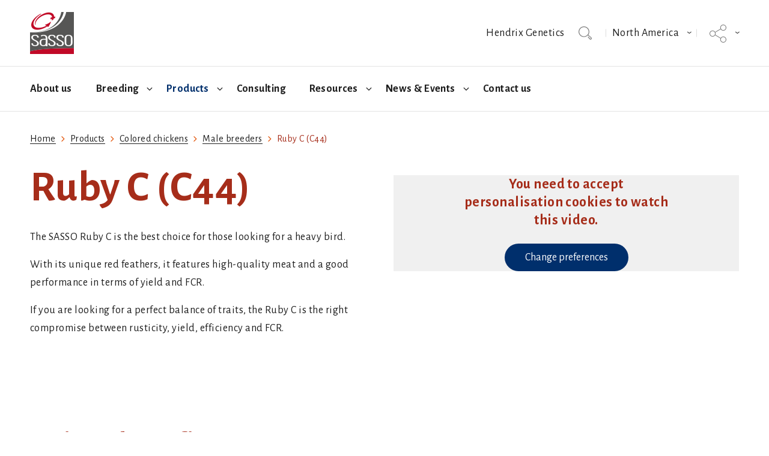

--- FILE ---
content_type: text/html; charset=utf-8
request_url: https://northamerica.sasso-poultry.com/en/sasso-products/colored-chickens/male-breeders/ruby-c/
body_size: 14255
content:


<!DOCTYPE html>

<html lang="en" class="no-js" data-component='["viewport", "tracking"]'>
    <head>
        <meta charset="utf-8">
        <meta http-equiv="x-ua-compatible" content="ie=edge">
        <meta http-equiv="Content-type" content="text/html; charset=UTF-8">
        <meta name="viewport" content="width=device-width, minimum-scale=1.0, maximum-scale=1.0, user-scalable=no">
        
        <title>
    
    
         SASSO traditional poultry - Ruby C - North America | Sasso Poultry
    
</title>

        
    
            <meta name="description" content="The SASSO Ruby C is best for those looking for a heavier bird. It features unique red feathers, good meat quality, and performs well even when eating less feed. If you’re looking for a great balance of traits, the SASSO Ruby C is the perfect compromise between hardiness, meat yield, efficiency, and growth.">
        
    


        
        


    <link rel="alternate" hreflang="x-default" href="https://northamerica.sasso-poultry.com/en/sasso-products/colored-chickens/male-breeders/ruby-c/" />




        

        
            
        

        
            <link rel="apple-touch-icon" sizes="180x180" href="https://d1lg8auwtggj9x.cloudfront.net/static/hg/assets/favicons/sasso-north-america/apple-touch-icon.png">
            <link rel="icon" type="image/png" href="https://d1lg8auwtggj9x.cloudfront.net/static/hg/assets/favicons/sasso-north-america/favicon-32x32.png" sizes="32x32">
            <link rel="icon" type="image/png" href="https://d1lg8auwtggj9x.cloudfront.net/static/hg/assets/favicons/sasso-north-america/favicon-16x16.png" sizes="16x16">
            <link rel="manifest" crossorigin="use-credentials" href="/manifest.json">
            <meta name="apple-mobile-web-app-title" content="North America | Sasso Poultry">
            <meta name="application-name" content="North America | Sasso Poultry">
        

        
            <link rel="stylesheet" href="https://d1lg8auwtggj9x.cloudfront.net/static/hg/css/sasso-north-america.css">
        

        

        <script src="https://d1lg8auwtggj9x.cloudfront.net/static/hg/js/modernizr.js"></script>

        

        


<script>
    (function(w,d,s,l,i){
        w[l]=w[l]||[];
        w[l].push({
            'gtm.start': new Date().getTime(),
            event:'gtm.js'
        });

        var f=d.getElementsByTagName(s)[0],
            j=d.createElement(s),
            dl=l!='dataLayer'?'&l='+l:'';

        j.async=true;
        j.src='https://www.googletagmanager.com/gtm.js?id='+i+dl;
        f.parentNode.insertBefore(j,f);
    })(window,document,'script','dataLayer','GTM-N9C4PDJ');
</script>
<script type="text/javascript" defer="defer" src="https://extend.vimeocdn.com/ga/59451093.js"></script>


    </head>
    <body class="preload">
        
<noscript>
    <iframe src="https://www.googletagmanager.com/ns.html?id=GTM-N9C4PDJ" height="0" width="0" style="display:none;visibility:hidden"></iframe>
</noscript>


        <svg class="hidden">
    <symbol id="angle-down" viewBox="0 0 1792 1792">
      <path d="M1395 736q0 13-10 23l-466 466q-10 10-23 10t-23-10l-466-466q-10-10-10-23t10-23l50-50q10-10 23-10t23 10l393 393 393-393q10-10 23-10t23 10l50 50q10 10 10 23z" />
    </symbol>
    <symbol id="angle-right" viewBox="0 0 1792 1792">
      <path d="M1171 960q0 13-10 23l-466 466q-10 10-23 10t-23-10l-50-50q-10-10-10-23t10-23l393-393-393-393q-10-10-10-23t10-23l50-50q10-10 23-10t23 10l466 466q10 10 10 23z" />
    </symbol>
    <symbol id="facebook" viewBox="0 0 90 90">
      <path d="M90,15.001C90,7.119,82.884,0,75,0H15C7.116,0,0,7.119,0,15.001v59.998
		C0,82.881,7.116,90,15.001,90H45V56H34V41h11v-5.844C45,25.077,52.568,16,61.875,16H74v15H61.875C60.548,31,59,32.611,59,35.024V41
		h15v15H59v34h16c7.884,0,15-7.119,15-15.001V15.001z" />
    </symbol>
    <symbol id="twitter" viewBox="0 0 510 510">
      <path d="M403.229 0h78.506L310.219 196.04 512 462.799H354.002L230.261 301.007 88.669 462.799h-78.56l183.455-209.683L0 0h161.999l111.856 147.88L403.229 0zm-27.556 415.805h43.505L138.363 44.527h-46.68l283.99 371.278z" />
    </symbol>
    <symbol id="youtube" viewBox="0 0 18.136 18.136">
      <path d="M16.281,0.001H1.855C0.831,0.001,0,0.83,0,1.855v14.426c0,1.025,0.831,1.854,1.855,1.854h14.426
		c1.024,0,1.855-0.828,1.855-1.854V1.855C18.136,0.83,17.306,0.001,16.281,0.001z M10.447,3.063h0.883v2.785
		c0,0.535,0.017,0.519,0.035,0.586c0.019,0.071,0.083,0.238,0.29,0.238c0.22,0,0.281-0.176,0.298-0.251
		c0.014-0.065,0.03-0.052,0.03-0.61V3.063h0.882v4.18h-0.894l0.011-0.211L11.71,6.919c-0.069,0.14-0.149,0.24-0.247,0.31
		c-0.099,0.069-0.21,0.104-0.342,0.104c-0.152,0-0.276-0.033-0.37-0.098c-0.092-0.063-0.156-0.141-0.198-0.24
		c-0.046-0.11-0.075-0.229-0.086-0.346c-0.013-0.135-0.02-0.414-0.02-0.83V3.063L10.447,3.063z M7.379,4.801
		c0-0.436,0.037-0.773,0.107-1.012C7.552,3.568,7.669,3.394,7.844,3.26c0.178-0.139,0.413-0.208,0.699-0.208
		c0.244,0,0.453,0.048,0.624,0.138c0.166,0.088,0.294,0.203,0.381,0.338C9.637,3.67,9.699,3.815,9.732,3.961
		c0.034,0.152,0.051,0.398,0.051,0.73v0.736c0,0.432-0.017,0.747-0.048,0.941C9.705,6.546,9.639,6.716,9.54,6.872
		C9.441,7.025,9.318,7.139,9.161,7.213C8.999,7.29,8.808,7.33,8.594,7.33c-0.244,0-0.451-0.034-0.617-0.104
		C7.823,7.164,7.705,7.074,7.623,6.953C7.539,6.827,7.477,6.672,7.44,6.492C7.4,6.298,7.38,5.996,7.38,5.593L7.379,4.801z
		 M5.314,1.574l0.718,2.311c0.125-0.604,0.367-1.44,0.559-2.311h0.651L6.404,4.871L6.398,4.897v2.344H5.635V4.897L5.629,4.872
		L4.663,1.574H5.314z M15.708,14.501c-0.114,1.04-1.037,1.892-2.072,1.962c-3.048,0.131-6.087,0.131-9.134,0
		c-1.036-0.07-1.958-0.922-2.073-1.962c-0.113-1.646-0.113-3.263,0-4.907c0.114-1.04,1.037-1.89,2.073-1.963
		c3.047-0.13,6.086-0.13,9.134,0c1.036,0.073,1.958,0.923,2.072,1.963C15.822,11.238,15.822,12.855,15.708,14.501z M8.581,6.83
		c0.128,0,0.228-0.077,0.273-0.21C8.875,6.559,8.9,6.443,8.9,6.127V4.316c0-0.366-0.021-0.484-0.043-0.551
		C8.812,3.629,8.713,3.55,8.584,3.55c-0.127,0-0.227,0.076-0.274,0.211C8.286,3.826,8.262,3.947,8.262,4.316v1.761
		c0,0.346,0.025,0.465,0.047,0.532C8.355,6.749,8.454,6.83,8.581,6.83z M3.617,9.91h0.72H4.48v0.147v4.704h0.904v-4.704V9.91h0.142
		h0.723V8.99H3.617V9.91z M7.892,13.105c0,0.521-0.015,0.65-0.027,0.705c-0.031,0.135-0.139,0.217-0.291,0.217
		c-0.145,0-0.25-0.078-0.284-0.207c-0.015-0.055-0.031-0.184-0.031-0.68v-2.757H6.403v3.004c0,0.396,0.006,0.66,0.018,0.79
		c0.012,0.119,0.043,0.237,0.091,0.348c0.043,0.1,0.108,0.177,0.199,0.236c0.088,0.061,0.205,0.09,0.346,0.09
		c0.121,0,0.226-0.031,0.318-0.094c0.095-0.064,0.178-0.166,0.246-0.301l0.271,0.066L7.88,14.766h0.868v-4.383H7.893L7.892,13.105z
		 M11.678,10.605c-0.047-0.093-0.115-0.162-0.205-0.215c-0.093-0.053-0.207-0.078-0.338-0.078c-0.11,0-0.209,0.027-0.304,0.086
		c-0.097,0.062-0.188,0.153-0.27,0.281L10.3,11.082v-0.486V8.991H9.444v5.771h0.808l0.05-0.257l0.07-0.358l0.19,0.308
		c0.084,0.138,0.177,0.239,0.275,0.306c0.093,0.062,0.19,0.094,0.296,0.094c0.15,0,0.276-0.053,0.386-0.156
		c0.115-0.112,0.186-0.237,0.217-0.389c0.034-0.168,0.051-0.434,0.051-0.416v-2.291c0,0.01,0.034-0.228-0.017-0.701
		C11.761,10.803,11.73,10.706,11.678,10.605z M10.933,13.148c0,0.41-0.021,0.535-0.038,0.6c-0.04,0.141-0.141,0.223-0.277,0.223
		c-0.132,0-0.233-0.078-0.275-0.215c-0.02-0.062-0.042-0.184-0.042-0.559v-1.161c0-0.39,0.02-0.507,0.038-0.563
		c0.039-0.129,0.141-0.207,0.272-0.207c0.135,0,0.237,0.082,0.28,0.221c0.019,0.061,0.044,0.183,0.044,0.551v1.111L10.933,13.148
		L10.933,13.148z M13.272,12.702h0.143h1.335v-0.476c0-0.431-0.04-0.925-0.119-1.156c-0.075-0.223-0.202-0.395-0.389-0.528
		c-0.181-0.128-0.419-0.195-0.706-0.195c-0.233,0-0.441,0.054-0.618,0.163s-0.3,0.262-0.378,0.469
		c-0.082,0.215-0.125,0.521-0.125,1.064v1.345c0,0.173,0.02,0.429,0.056,0.597c0.036,0.162,0.101,0.312,0.193,0.447
		c0.087,0.127,0.214,0.23,0.374,0.305c0.164,0.076,0.358,0.115,0.576,0.115c0.223,0,0.409-0.039,0.551-0.113
		c0.142-0.075,0.26-0.19,0.354-0.342c0.098-0.158,0.161-0.309,0.187-0.445c0.028-0.143,0.042-0.355,0.042-0.631v-0.205h-0.796v0.472
		c0,0.25-0.017,0.413-0.052,0.511c-0.049,0.133-0.162,0.211-0.309,0.211c-0.129,0-0.229-0.064-0.274-0.179
		c-0.022-0.054-0.047-0.151-0.047-0.452v-0.838v-0.138h0.002L13.272,12.702z M13.272,12.087v-0.495c0-0.364,0.019-0.309,0.035-0.358
		c0.038-0.117,0.141-0.186,0.284-0.186c0.128,0,0.226,0.075,0.265,0.203c0.016,0.052,0.036,0.002,0.036,0.341v0.495v0.139h-0.143
		h-0.333h-0.143C13.273,12.226,13.272,12.087,13.272,12.087z" />
    </symbol>
    <symbol id="instagram" viewBox="0 0 438.536 438.536">
        <path d="M421.981,16.562C410.941,5.519,397.711,0,382.298,0H56.248C40.83,0,27.604,5.521,16.561,16.562
		C5.52,27.6,0.001,40.828,0.001,56.243V382.29c0,15.413,5.518,28.644,16.56,39.683c11.043,11.04,24.272,16.563,39.687,16.563
		h326.046c15.41,0,28.644-5.523,39.684-16.563c11.043-11.039,16.557-24.27,16.557-39.683V56.243
		C438.534,40.825,433.021,27.604,421.981,16.562z M157.462,158.025c17.224-16.652,37.924-24.982,62.097-24.982
		c24.36,0,45.153,8.33,62.381,24.982c17.228,16.655,25.837,36.785,25.837,60.386c0,23.598-8.609,43.729-25.837,60.379
		c-17.228,16.659-38.014,24.988-62.381,24.988c-24.172,0-44.87-8.336-62.097-24.988c-17.228-16.652-25.841-36.781-25.841-60.379
		C131.621,194.81,140.234,174.681,157.462,158.025z M388.865,370.589c0,4.945-1.718,9.083-5.141,12.416
		c-3.433,3.33-7.519,4.996-12.282,4.996h-305.2c-4.948,0-9.091-1.666-12.419-4.996c-3.333-3.326-4.998-7.471-4.998-12.416V185.575
		H89.08c-3.805,11.993-5.708,24.462-5.708,37.402c0,36.553,13.322,67.715,39.969,93.511c26.65,25.786,58.721,38.685,96.217,38.685
		c24.744,0,47.583-5.903,68.527-17.703c20.937-11.807,37.486-27.839,49.676-48.112c12.183-20.272,18.274-42.4,18.274-66.38
		c0-12.94-1.91-25.406-5.715-37.402h38.547v185.014H388.865z M388.865,115.626c0,5.52-1.903,10.184-5.716,13.99
		c-3.805,3.809-8.466,5.711-13.989,5.711h-49.676c-5.517,0-10.185-1.903-13.99-5.711c-3.806-3.806-5.708-8.47-5.708-13.99V68.522
		c0-5.33,1.902-9.945,5.708-13.848c3.806-3.901,8.474-5.854,13.99-5.854h49.676c5.523,0,10.185,1.952,13.989,5.854
		c3.812,3.903,5.716,8.518,5.716,13.848V115.626z"/>
    </symbol>
    <symbol id="search" viewBox="0 0 1024 1024">
      <path d="M919.552 1024c-28.672-2.048-55.296-14.336-71.68-36.864l-122.88-143.36c-6.144-6.144-8.192-14.336-8.192-22.528s4.096-14.336 10.24-20.48c6.144-4.096 12.288-8.192 20.48-8.192s16.384 4.096 22.528 10.24l124.928 143.36c8.192 10.24 18.432 14.336 28.672 14.336 0 0 0 0 0 0 12.288 0 22.528-4.096 30.72-12.288s12.288-18.432 12.288-28.672c0-10.24-6.144-20.48-14.336-28.672l-231.424-196.608-4.096 4.096c-79.872 79.872-184.32 122.88-296.96 122.88-233.472 4.096-419.84-180.224-419.84-407.552s186.368-413.696 417.792-413.696c229.376 0 417.792 184.32 417.792 413.696 0 83.968-26.624 165.888-73.728 235.52l-4.096 4.096 229.376 196.608c22.528 16.384 34.816 43.008 36.864 71.68s-8.192 55.296-28.672 75.776c-18.432 18.432-45.056 28.672-69.632 28.672-4.096-2.048-4.096-2.048-6.144-2.048zM417.792 59.392c-196.608 0-358.4 157.696-358.4 354.304s159.744 354.304 358.4 354.304c106.496 0 204.8-45.056 274.432-126.976l6.144-6.144c51.2-63.488 79.872-141.312 79.872-221.184-4.096-194.56-163.84-354.304-360.448-354.304z"/>
    </symbol>
    <symbol id="linkedin" viewBox="0 0 430.117 430.118">
      <path d="M398.355,0H31.782C14.229,0,0.002,13.793,0.002,30.817v368.471
		c0,17.025,14.232,30.83,31.78,30.83h366.573c17.549,0,31.76-13.814,31.76-30.83V30.817C430.115,13.798,415.904,0,398.355,0z
		 M130.4,360.038H65.413V165.845H130.4V360.038z M97.913,139.315h-0.437c-21.793,0-35.92-14.904-35.92-33.563
		c0-19.035,14.542-33.535,36.767-33.535c22.227,0,35.899,14.496,36.331,33.535C134.654,124.415,120.555,139.315,97.913,139.315z
		 M364.659,360.038h-64.966V256.138c0-26.107-9.413-43.921-32.907-43.921c-17.973,0-28.642,12.018-33.327,23.621
		c-1.736,4.144-2.166,9.94-2.166,15.728v108.468h-64.954c0,0,0.85-175.979,0-194.192h64.964v27.531
		c8.624-13.229,24.035-32.1,58.534-32.1c42.76,0,74.822,27.739,74.822,87.414V360.038z M230.883,193.99
		c0.111-0.182,0.266-0.401,0.42-0.614v0.614H230.883z"/>
    </symbol>
    <symbol id="social" viewBox="0 0 58.995 58.995">
        <path d="M39.927,41.929c-0.524,0.524-0.975,1.1-1.365,1.709l-17.28-10.489c0.457-1.144,0.716-2.388,0.716-3.693
	c0-1.305-0.259-2.549-0.715-3.693l17.284-10.409C40.342,18.142,43.454,20,46.998,20c5.514,0,10-4.486,10-10s-4.486-10-10-10
	s-10,4.486-10,10c0,1.256,0.243,2.454,0.667,3.562L20.358,23.985c-1.788-2.724-4.866-4.529-8.361-4.529c-5.514,0-10,4.486-10,10
	s4.486,10,10,10c3.495,0,6.572-1.805,8.36-4.529L37.661,45.43c-0.43,1.126-0.664,2.329-0.664,3.57c0,2.671,1.04,5.183,2.929,7.071
	c1.949,1.949,4.51,2.924,7.071,2.924s5.122-0.975,7.071-2.924c1.889-1.889,2.929-4.4,2.929-7.071s-1.04-5.183-2.929-7.071
	C50.169,38.029,43.826,38.029,39.927,41.929z M46.998,2c4.411,0,8,3.589,8,8s-3.589,8-8,8s-8-3.589-8-8S42.586,2,46.998,2z
	 M11.998,37.456c-4.411,0-8-3.589-8-8s3.589-8,8-8s8,3.589,8,8S16.409,37.456,11.998,37.456z M52.654,54.657
	c-3.119,3.119-8.194,3.119-11.313,0c-1.511-1.511-2.343-3.521-2.343-5.657s0.832-4.146,2.343-5.657
	c1.56-1.56,3.608-2.339,5.657-2.339s4.097,0.779,5.657,2.339c1.511,1.511,2.343,3.521,2.343,5.657S54.166,53.146,52.654,54.657z" />
    </symbol>
    <symbol id="email" viewBox="0 0 18 12.6">
      <path d="M17.9.8L9.3 9.2c-.1.1-.2.1-.4.1s-.3-.1-.5-.2L.1 1c-.1.1-.1.2-.1.3v10.1c0 .7.6 1.3 1.3 1.3h15.4c.7 0 1.3-.6 1.3-1.3V1.3c0-.2 0-.4-.1-.5zM16.8 0H1.3c-.1 0-.2 0-.3.1l7.9 7.8L16.8 0z"/>
    </symbol>
    <symbol id="email-box" viewBox="0 0 28 28">
      <path d="M3,0 L25,0 C26.6568542,-3.04359188e-16 28,1.34314575 28,3 L28,25 C28,26.6568542 26.6568542,28 25,28 L3,28
      C1.34314575,28 2.02906125e-16,26.6568542 0,25 L0,3 C-2.02906125e-16,1.34314575 1.34314575,3.04359188e-16 3,0 Z M22.9,8.81889764
      L14.3,17.4173228 C14.2,17.519685 14.1,17.519685 13.9,17.519685 C13.7,17.519685 13.6,17.4173228 13.4,17.3149606 L5.1,9.02362205
      C5,9.12598425 5,9.22834646 5,9.33070866 L5,19.6692913 C5,20.3858268 5.6,21 6.3,21 L21.7,21 C22.4,21 23,20.3858268 23,19.6692913
      L23,9.33070866 C23,9.12598425 23,8.92125984 22.9,8.81889764 Z M21.8,8 L6.3,8 C6.2,8 6.1,8 6,8.1023622 L13.9,16.0866142 L21.8,8 Z" />
    </symbol>
    <symbol id="download" viewBox="0 0 18 18.7">
      <path d="M15.5 8.8l-1.7-1.7-3.5 3.6V0H7.8v10.7L4.2 7.1 2.5 8.8 9 15.3l6.5-6.5zm.1 5.3v2.2H2.4v-2.2H0v4.6h18v-4.6h-2.4z" />
    </symbol>
    <symbol id="location-marker" viewBox="0 0 32 42">
      <path d="M16 0C7.2 0 0 7.2 0 16c0 7 9.9 19.9 14.1 25.1.4.5 1.2.9 1.9.9s1.5-.3 1.9-.9C22.1 35.9 32 23 32 16c0-8.8-7.2-16-16-16zm4.9 14.8c0 2.7-2.2 4.9-4.9 4.9s-4.9-2.2-4.9-4.9 2.2-4.9 4.9-4.9 4.9 2.2 4.9 4.9z"/>
    </symbol>
    <symbol id="quote" viewBox='0 0 19.8 15.4'>
      <path d='M11.1 15.4h8.7V0h-4.2l-4.5 15.4zM0 15.4h8.7V0H4.5L0 15.4z'/>
    </symbol>
    <symbol id="newsletter" viewBox='0 0 30 28'>
      <path d="M29.8,0.2C29.6,0,29.4-0.1,29.1,0L1.2,10.8C0.6,11,0.1,11.6,0,12.3c-0.1,0.7,0.2,1.4,0.8,1.8l6.1,4.5
      L28.7,1.4l-19.2,19l8.4,6.1c0.5,0.4,1.2,0.5,1.9,0.3c0.6-0.2,1.1-0.7,1.4-1.3l9-24.6C30.1,0.7,30,0.4,29.8,0.2z M5.5,20.3l1.2,6.5
      c0.1,0.5,0.4,0.9,0.9,1.1c0.4,0.2,1,0.2,1.4-0.1c1.7-1.1,3.8-2.5,3.8-2.6L5.5,20L5.5,20.3z"/>
    </symbol>
  </svg>

        

        
            <header class="header">
                <input type="checkbox" id="mainnav" name="mainnav" class="toggle_mainnav">
                <div class="header__inner">
                    <label for="mainnav" class="hamburger">
                        <div class="hamburger__icon">
                            <span class="hamburger__line"></span>
                            <span class="hamburger__line"></span>
                            <span class="hamburger__line"></span>
                        </div>
                    </label>
                    <a href="https://northamerica.sasso-poultry.com/en/" class="logo">
                        
    <img src="https://d1lg8auwtggj9x.cloudfront.net/static/hg/assets/images/sasso-north-america/logo.png" alt="Sasso">

                    </a>
                    




<div class="header__controls">
    <div class="search__header" data-component='["search"]'>
        


  <ul class="links-with-separator__list">
    
    
      <li class="links-with-separator__item">
        <a href="https://www.hendrix-genetics.com/en/" class="links-with-separator__link">Hendrix Genetics</a>
      </li>
    
    
  </ul>



        <div class="search__fieldwrapper">
            <form class="search__form" action="/en/search/" method="GET">
                <input type="search" placeholder="Enter your search term..." name="q" class="search__field form-control" data-search-input />
            </form>
            <button type="button" class="search__button button--transparent" data-search-button aria-label="Toggle search">
                <span class="search__buttontext">Toggle search</span>
                <svg class="icon">
                    <use xlink:href="#search" />
                </svg>
            </button>
        </div>
    </div>

    





    <div class="dropdown region" data-component='["dropdown"]'>
        <input type="checkbox" name="region_north america_header" class="dropdown__check" id="region_north america_header" data-dropdown-check>
        <label class="dropdown__button" for="region_north america_header">
            north america
        </label>
        <ul class="dropdown__list">
            
            <li class="dropdown__item region--south america">
                <a href="https://southamerica.sasso-poultry.com" class="dropdown__link">south america</a>
            </li>
            
            <li class="dropdown__item region--asia">
                <a href="https://asia.sasso-poultry.com" class="dropdown__link">asia</a>
            </li>
            
            <li class="dropdown__item region--africa">
                <a href="https://africa.sasso-poultry.com" class="dropdown__link">africa</a>
            </li>
            
            <li class="dropdown__item region--europe">
                <a href="https://europe.sasso-poultry.com" class="dropdown__link">europe</a>
            </li>
            
        </ul>
    </div>


    





    






    <div class="dropdown social" data-component='["dropdown"]'>
        <input type="checkbox" name="dropdown_social_header" class="dropdown__check" id="dropdown_social_header" data-dropdown-check>
        <label class="dropdown__button" for="dropdown_social_header">
            
            <svg class="icon">
                <use xlink:href="#social" />
            </svg>
        </label>
        <ul class="dropdown__list">
            
            
            
            <li class="dropdown__item">
                <a href="https://www.linkedin.com/showcase/sasso-colored-poultry/" target="_blank" rel="noopener" class="dropdown__link"data-gtm-category="social-drop-down" data-gtm-label="linkedin" data-gtm-action="click">
                    <svg class="icon">
                        <use xlink:href="#linkedin" />
                    </svg>
                </a>
            </li>
            
            
            
        </ul>
    </div>


</div>

                </div>
                



                



<nav class="primary-nav" data-component='["navigation"]'>
    <ul class="nav__list">
        
        <li class="nav__item ">
            <a class="nav__link" href="/en/about-us/"data-gtm-category="menu" data-gtm-label="about-us" data-gtm-action="main-item-click">About us</a>
            
        </li>
        
        <li class="nav__item nav__item--has-subnav ">
            <a class="nav__link" href="/en/breeding/"data-gtm-category="menu" data-gtm-label="breeding" data-gtm-action="main-item-click">Breeding</a>
            
            <input class="nav__check" data-navigation-check type="checkbox" id="subnav-2" name="subnav-2">
            <label class="nav__label" for="subnav-2"data-gtm-category="menu" data-gtm-label="breeding" data-gtm-action="submenu-click">
                <svg class="icon">
                    <use xlink:href="#angle-down" />
                </svg>
            </label>
            



<div class="subnav">
    <div class="subnav__inner">
        
        <ul class="subnav__list">
            <li class="subnav__item nav__item--has-subnav ">
                <a class="subnav__link" href="/en/breeding/concepts/"data-gtm-category="menu" data-gtm-label="concepts" data-gtm-action="submenu-item-click">Concepts</a>
                
                    <input class="subnav__check" type="checkbox" id="subsubnav-concepts-1" name="subsubnav-1">
                    <label class="nav__label" for="subsubnav-concepts-1"></label>
                    



    <ul class="subnav__list">
        
        <li class="subnav__item ">
            <a class="subnav__link" href="/en/breeding/concepts/label-rouge-certified/"data-gtm-category="menu" data-gtm-label="label-rouge-certified" data-gtm-action="submenu-item-click">Label Rouge certified</a>
        </li>
        
    </ul>


                
            </li>
        </ul>
        
    </div>
</div>


            <label class="nav__overlay" for="subnav-2"></label>
            
        </li>
        
        <li class="nav__item nav__item--has-subnav ancestor">
            <a class="nav__link" href="/en/sasso-products/"data-gtm-category="menu" data-gtm-label="products" data-gtm-action="main-item-click">Products</a>
            
            <input class="nav__check" data-navigation-check type="checkbox" id="subnav-3" name="subnav-3">
            <label class="nav__label" for="subnav-3"data-gtm-category="menu" data-gtm-label="products" data-gtm-action="submenu-click">
                <svg class="icon">
                    <use xlink:href="#angle-down" />
                </svg>
            </label>
            



<div class="subnav">
    <div class="subnav__inner">
        
        <ul class="subnav__list">
            <li class="subnav__item nav__item--has-subnav ancestor">
                <a class="subnav__link" href="/en/sasso-products/colored-chickens/"data-gtm-category="menu" data-gtm-label="colored-chickens" data-gtm-action="submenu-item-click">Colored chickens</a>
                
                    <input class="subnav__check" type="checkbox" id="subsubnav-colored-chickens-1" name="subsubnav-1">
                    <label class="nav__label" for="subsubnav-colored-chickens-1"></label>
                    



    <ul class="subnav__list">
        
        <li class="subnav__item ">
            <a class="subnav__link" href="/en/sasso-products/colored-chickens/female-breeders/"data-gtm-category="menu" data-gtm-label="female-breeders" data-gtm-action="submenu-item-click">Female breeders</a>
        </li>
        
        <li class="subnav__item ancestor">
            <a class="subnav__link" href="/en/sasso-products/colored-chickens/male-breeders/"data-gtm-category="menu" data-gtm-label="male-breeders" data-gtm-action="submenu-item-click">Male breeders</a>
        </li>
        
    </ul>


                
            </li>
        </ul>
        
        <ul class="subnav__list">
            <li class="subnav__item nav__item--has-subnav ">
                <a class="subnav__link" href="/en/sasso-products/colored-layers/"data-gtm-category="menu" data-gtm-label="colored-layers" data-gtm-action="submenu-item-click">Colored layers</a>
                
                    <input class="subnav__check" type="checkbox" id="subsubnav-colored-layers-2" name="subsubnav-2">
                    <label class="nav__label" for="subsubnav-colored-layers-2"></label>
                    



    <ul class="subnav__list">
        
        <li class="subnav__item ">
            <a class="subnav__link" href="/en/sasso-products/colored-layers/ciara/"data-gtm-category="menu" data-gtm-label="ciara" data-gtm-action="submenu-item-click">Ciara</a>
        </li>
        
        <li class="subnav__item ">
            <a class="subnav__link" href="/en/sasso-products/colored-layers/irona/"data-gtm-category="menu" data-gtm-label="irona" data-gtm-action="submenu-item-click">Irona</a>
        </li>
        
        <li class="subnav__item ">
            <a class="subnav__link" href="/en/sasso-products/colored-layers/scarlet/"data-gtm-category="menu" data-gtm-label="scarlet" data-gtm-action="submenu-item-click">Scarlet</a>
        </li>
        
        <li class="subnav__item ">
            <a class="subnav__link" href="/en/sasso-products/colored-layers/ivory/"data-gtm-category="menu" data-gtm-label="ivory" data-gtm-action="submenu-item-click">Ivory</a>
        </li>
        
        <li class="subnav__item ">
            <a class="subnav__link" href="/en/sasso-products/colored-layers/silver/"data-gtm-category="menu" data-gtm-label="silver" data-gtm-action="submenu-item-click">Silver</a>
        </li>
        
        <li class="subnav__item ">
            <a class="subnav__link" href="/en/sasso-products/colored-layers/carminy/"data-gtm-category="menu" data-gtm-label="carminy" data-gtm-action="submenu-item-click">Carminy</a>
        </li>
        
        <li class="subnav__item ">
            <a class="subnav__link" href="/en/sasso-products/colored-layers/amazone/"data-gtm-category="menu" data-gtm-label="amazone" data-gtm-action="submenu-item-click">Amazone</a>
        </li>
        
        <li class="subnav__item ">
            <a class="subnav__link" href="/en/sasso-products/colored-layers/powdy/"data-gtm-category="menu" data-gtm-label="powdy" data-gtm-action="submenu-item-click">Powdy</a>
        </li>
        
    </ul>


                
            </li>
        </ul>
        
    </div>
</div>


            <label class="nav__overlay" for="subnav-3"></label>
            
        </li>
        
        <li class="nav__item ">
            <a class="nav__link" href="/en/consulting/"data-gtm-category="menu" data-gtm-label="consulting" data-gtm-action="main-item-click">Consulting</a>
            
        </li>
        
        <li class="nav__item nav__item--has-subnav ">
            <a class="nav__link" href="/en/resources/"data-gtm-category="menu" data-gtm-label="resources" data-gtm-action="main-item-click">Resources</a>
            
            <input class="nav__check" data-navigation-check type="checkbox" id="subnav-5" name="subnav-5">
            <label class="nav__label" for="subnav-5"data-gtm-category="menu" data-gtm-label="resources" data-gtm-action="submenu-click">
                <svg class="icon">
                    <use xlink:href="#angle-down" />
                </svg>
            </label>
            



<div class="subnav">
    <div class="subnav__inner">
        
        <ul class="subnav__list">
            <li class="subnav__item ">
                <a class="subnav__link" href="/en/resources/management-guides/"data-gtm-category="menu" data-gtm-label="management-guides" data-gtm-action="submenu-item-click">Management Guides</a>
                
            </li>
        </ul>
        
        <ul class="subnav__list">
            <li class="subnav__item ">
                <a class="subnav__link" href="/en/resources/technical-memo/"data-gtm-category="menu" data-gtm-label="technical-memos" data-gtm-action="submenu-item-click">Technical Memos</a>
                
            </li>
        </ul>
        
        <ul class="subnav__list">
            <li class="subnav__item ">
                <a class="subnav__link" href="/en/resources/product-brochures/"data-gtm-category="menu" data-gtm-label="product-brochures" data-gtm-action="submenu-item-click">Product brochures</a>
                
            </li>
        </ul>
        
    </div>
</div>


            <label class="nav__overlay" for="subnav-5"></label>
            
        </li>
        
        <li class="nav__item nav__item--has-subnav ">
            <a class="nav__link" href="/en/news-events-northamerica/"data-gtm-category="menu" data-gtm-label="news-events" data-gtm-action="main-item-click">News &amp; Events</a>
            
            <input class="nav__check" data-navigation-check type="checkbox" id="subnav-6" name="subnav-6">
            <label class="nav__label" for="subnav-6"data-gtm-category="menu" data-gtm-label="news-events" data-gtm-action="submenu-click">
                <svg class="icon">
                    <use xlink:href="#angle-down" />
                </svg>
            </label>
            



<div class="subnav">
    <div class="subnav__inner">
        
        <ul class="subnav__list">
            <li class="subnav__item ">
                <a class="subnav__link" href="/en/news-events-northamerica/news/"data-gtm-category="menu" data-gtm-label="news" data-gtm-action="submenu-item-click">News</a>
                
            </li>
        </ul>
        
        <ul class="subnav__list">
            <li class="subnav__item ">
                <a class="subnav__link" href="/en/news-events-northamerica/events/"data-gtm-category="menu" data-gtm-label="events" data-gtm-action="submenu-item-click">Events</a>
                
            </li>
        </ul>
        
    </div>
</div>


            <label class="nav__overlay" for="subnav-6"></label>
            
        </li>
        
        <li class="nav__item ">
            <a class="nav__link" href="/en/contact-us/"data-gtm-category="menu" data-gtm-label="contact-us" data-gtm-action="main-item-click">Contact us</a>
            
        </li>
        
    </ul>
    





    





    <div class="dropdown region" data-component='["dropdown"]'>
        <input type="checkbox" name="region_north america_menu" class="dropdown__check" id="region_north america_menu" data-dropdown-check>
        <label class="dropdown__button" for="region_north america_menu">
            north america
        </label>
        <ul class="dropdown__list">
            
            <li class="dropdown__item region--south america">
                <a href="https://southamerica.sasso-poultry.com" class="dropdown__link">south america</a>
            </li>
            
            <li class="dropdown__item region--asia">
                <a href="https://asia.sasso-poultry.com" class="dropdown__link">asia</a>
            </li>
            
            <li class="dropdown__item region--africa">
                <a href="https://africa.sasso-poultry.com" class="dropdown__link">africa</a>
            </li>
            
            <li class="dropdown__item region--europe">
                <a href="https://europe.sasso-poultry.com" class="dropdown__link">europe</a>
            </li>
            
        </ul>
    </div>



    






    <div class="dropdown social" data-component='["dropdown"]'>
        <input type="checkbox" name="dropdown_social_menu" class="dropdown__check" id="dropdown_social_menu" data-dropdown-check>
        <label class="dropdown__button" for="dropdown_social_menu">
            
            <svg class="icon">
                <use xlink:href="#social" />
            </svg>
        </label>
        <ul class="dropdown__list">
            
            
            
            <li class="dropdown__item">
                <a href="https://www.linkedin.com/showcase/sasso-colored-poultry/" target="_blank" rel="noopener" class="dropdown__link"data-gtm-category="social-drop-down" data-gtm-label="linkedin" data-gtm-action="click">
                    <svg class="icon">
                        <use xlink:href="#linkedin" />
                    </svg>
                </a>
            </li>
            
            
            
        </ul>
    </div>


    


  <ul class="links-with-separator__list">
    
    
      <li class="links-with-separator__item">
        <a href="https://www.hendrix-genetics.com/en/" class="links-with-separator__link">Hendrix Genetics</a>
      </li>
    
    
  </ul>


</nav>

            </header>
        

        
            <main class="main" data-content>
                
                
                    
                        


<section class="breadcrumbs">
  <ul class="breadcrumbs__list">
    
      <li itemscope itemtype="http://data-vocabulary.org/Breadcrumb" class="breadcrumbs__item">
        
            <a itemprop="url" href="/en/" class="breadcrumbs__link">
              <span itemprop="title">
                
                  Home
                
              </span>
            </a>
        
        <span class="breadcrumbs__separator">
          <svg class="icon">
            <use xlink:href="#angle-right" />
          </svg>
        </span>
      </li>
    
      <li itemscope itemtype="http://data-vocabulary.org/Breadcrumb" class="breadcrumbs__item">
        
            <a itemprop="url" href="/en/sasso-products/" class="breadcrumbs__link">
              <span itemprop="title">
                
                  Products
                
              </span>
            </a>
        
        <span class="breadcrumbs__separator">
          <svg class="icon">
            <use xlink:href="#angle-right" />
          </svg>
        </span>
      </li>
    
      <li itemscope itemtype="http://data-vocabulary.org/Breadcrumb" class="breadcrumbs__item">
        
            <a itemprop="url" href="/en/sasso-products/colored-chickens/" class="breadcrumbs__link">
              <span itemprop="title">
                
                  Colored chickens
                
              </span>
            </a>
        
        <span class="breadcrumbs__separator">
          <svg class="icon">
            <use xlink:href="#angle-right" />
          </svg>
        </span>
      </li>
    
      <li itemscope itemtype="http://data-vocabulary.org/Breadcrumb" class="breadcrumbs__item">
        
            <a itemprop="url" href="/en/sasso-products/colored-chickens/male-breeders/" class="breadcrumbs__link">
              <span itemprop="title">
                
                  Male breeders
                
              </span>
            </a>
        
        <span class="breadcrumbs__separator">
          <svg class="icon">
            <use xlink:href="#angle-right" />
          </svg>
        </span>
      </li>
    
     
        <li itemscope itemtype="http://data-vocabulary.org/Breadcrumb" class="breadcrumbs__item">
          <link itemprop="url" href="https://northamerica.sasso-poultry.com/en/sasso-products/colored-chickens/male-breeders/ruby-c/">
          <span itemprop="title" class="breadcrumbs__current">Ruby C (C44)</span>
        </li>
     
  </ul>
</section>

                    
                

                
    
    <article class="page">
        
            
<section class="component columns columns--2">
  <div class="column">
    
        

<section class="titleblock component">
    <h1 class="h1" id="ruby-c-c44">Ruby C (C44)</h1>
</section>

    
        

<section class="paragraph component">
    <div class="paragraph__main">
        
        <p data-block-key="rlttw">The SASSO Ruby C is the best choice for those looking for a heavy bird.</p><p data-block-key="loqmr">With its unique red feathers, it features high-quality meat and a good performance in terms of yield and FCR.</p><p data-block-key="ndymr">If you are looking for a perfect balance of traits, the Ruby C is the right compromise between rusticity, yield, efficiency and FCR.</p>
    </div>
</section>

    
  </div>
  <div class="column">
    
        

<section class="video component">
    
    <div class="video__wrapper">
        
            

<div class="c-cookie-video">
    <h2 class="c-cookie-video__title c-cookie-video__title--columned">You need to accept personalisation cookies to watch this video.</h2>
    <button type="button" class="btn button button--primary" data-cc="c-settings" aria-haspopup="dialog">
        Change preferences
    </button>
</div>
        
    </div>
</section>

    
  </div>
</section>

        
            

<section class="component brands">
    <div class="component__titlewrapper">
        <h2 class="component__title">Unique benefits</h2>
    </div>
    <div class="cards cards--default">
        
        
        <div class="cards__wrapper">
            <div class="card card--centered brand">
                
                <div class="card__imagewrapper">
                    
                    
                    <picture>
                        <source srcset="https://d1lg8auwtggj9x.cloudfront.net/images/Ruby_C_screen_video.2e16d0ba.fill-372x213-c100.png" media="(min-width: 768px)">
                        
                        <img src="https://d1lg8auwtggj9x.cloudfront.net/images/Ruby_C_screen_video.2e16d0ba.fill-724x416-c100.png" alt="" class="card__image">
                        
                    </picture>
                </div>
                
                <div class="card__content">
                    <h3 class="card__title h4" itemprop="name">Heavier bird</h3>
                    
                    <p class="card__description" itemprop="description">
                        The SASSO Ruby C will fulfill the needs of those looking for a heavy chicken.
                    </p>
                    
                    
                </div>
            </div>
        </div>
        
        
        
        <div class="cards__wrapper">
            <div class="card card--centered brand">
                
                <div class="card__imagewrapper">
                    
                    
                    <picture>
                        <source srcset="https://d1lg8auwtggj9x.cloudfront.net/images/05_NORTH_AMERICA_RUBY_C_GROUP.2e16d0ba.fill-372x213-c100.jpg" media="(min-width: 768px)">
                        
                        <img src="https://d1lg8auwtggj9x.cloudfront.net/images/05_NORTH_AMERICA_RUBY_C_GROUP.2e16d0ba.fill-724x416-c100.jpg" alt="" class="card__image">
                        
                    </picture>
                </div>
                
                <div class="card__content">
                    <h3 class="card__title h4" itemprop="name">Red feathers</h3>
                    
                    <p class="card__description" itemprop="description">
                        This breeder with prominent red feathering is part from our heritage chicken breeds.
                    </p>
                    
                    
                </div>
            </div>
        </div>
        
        
        
        <div class="cards__wrapper">
            <div class="card card--centered brand">
                
                <div class="card__imagewrapper">
                    
                    
                    <picture>
                        <source srcset="https://d1lg8auwtggj9x.cloudfront.net/images/Ruby_C-1a.2e16d0ba.fill-372x213-c100.jpg" media="(min-width: 768px)">
                        
                        <img src="https://d1lg8auwtggj9x.cloudfront.net/images/Ruby_C-1a.2e16d0ba.fill-724x416-c100.jpg" alt="" class="card__image">
                        
                    </picture>
                </div>
                
                <div class="card__content">
                    <h3 class="card__title h4" itemprop="name">A great balance of traits</h3>
                    
                    <p class="card__description" itemprop="description">
                        The Ruby C does it all and performs well on FCR and yield while being resistant.
                    </p>
                    
                    
                </div>
            </div>
        </div>
        
        
    </div>
</section>

        
            
<section class="component columns columns--2">
  <div class="column">
    
        

<section class="titleblock component">
    <h2 class="h4" id="ruby-c-sa51a-cross">Ruby C & SA51A Cross</h2>
</section>

    
        



<section class="component">
    <div class="table table-component">
        <table>
            
                <thead>
                    <tr>
                        
                            
                                <th  >
                                    
                                        
                                            Age in days
                                        
                                    
                                </th>
                            
                        
                            
                                <th  >
                                    
                                        
                                            Weight*
                                        
                                    
                                </th>
                            
                        
                            
                                <th  >
                                    
                                        
                                            FCR
                                        
                                    
                                </th>
                            
                        
                            
                                <th  >
                                    
                                        
                                            Male weight*
                                        
                                    
                                </th>
                            
                        
                            
                                <th  >
                                    
                                        
                                            Female weight*
                                        
                                    
                                </th>
                            
                        
                    </tr>
                </thead>
            
            <tbody>
            
                
                    <tr>
                        
                            
                        
                        
                            
                                
                                    <th  
                                         data-label="Age in days" >
                                        
                                            
                                                
                                                    1
                                                
                                            
                                        
                                    </th>
                                
                            
                        
                            
                                
                                    <td  
                                         data-label="Weight*" >
                                        
                                            
                                                
                                                    0.09
                                                
                                            
                                        
                                    </td>
                                
                            
                        
                            
                                
                                    <td  
                                         data-label="FCR" >
                                        
                                            
                                        
                                    </td>
                                
                            
                        
                            
                                
                                    <td  
                                         data-label="Male weight*" >
                                        
                                            
                                                
                                                    0.09
                                                
                                            
                                        
                                    </td>
                                
                            
                        
                            
                                
                                    <td  
                                         data-label="Female weight*" >
                                        
                                            
                                                
                                                    0.09
                                                
                                            
                                        
                                    </td>
                                
                            
                        
                    </tr>
                
            
                
                    <tr>
                        
                            
                        
                        
                            
                                
                                    <th  
                                         data-label="Age in days" >
                                        
                                            
                                                
                                                    7
                                                
                                            
                                        
                                    </th>
                                
                            
                        
                            
                                
                                    <td  
                                         data-label="Weight*" >
                                        
                                            
                                                
                                                    0.27
                                                
                                            
                                        
                                    </td>
                                
                            
                        
                            
                                
                                    <td  
                                         data-label="FCR" >
                                        
                                            
                                                
                                                    0.65
                                                
                                            
                                        
                                    </td>
                                
                            
                        
                            
                                
                                    <td  
                                         data-label="Male weight*" >
                                        
                                            
                                                
                                                    0.27
                                                
                                            
                                        
                                    </td>
                                
                            
                        
                            
                                
                                    <td  
                                         data-label="Female weight*" >
                                        
                                            
                                                
                                                    0.27
                                                
                                            
                                        
                                    </td>
                                
                            
                        
                    </tr>
                
            
                
                    <tr>
                        
                            
                        
                        
                            
                                
                                    <th  
                                         data-label="Age in days" >
                                        
                                            
                                                
                                                    14
                                                
                                            
                                        
                                    </th>
                                
                            
                        
                            
                                
                                    <td  
                                         data-label="Weight*" >
                                        
                                            
                                                
                                                    0.61
                                                
                                            
                                        
                                    </td>
                                
                            
                        
                            
                                
                                    <td  
                                         data-label="FCR" >
                                        
                                            
                                                
                                                    1.18
                                                
                                            
                                        
                                    </td>
                                
                            
                        
                            
                                
                                    <td  
                                         data-label="Male weight*" >
                                        
                                            
                                                
                                                    0.62
                                                
                                            
                                        
                                    </td>
                                
                            
                        
                            
                                
                                    <td  
                                         data-label="Female weight*" >
                                        
                                            
                                                
                                                    0.60
                                                
                                            
                                        
                                    </td>
                                
                            
                        
                    </tr>
                
            
                
                    <tr>
                        
                            
                        
                        
                            
                                
                                    <th  
                                         data-label="Age in days" >
                                        
                                            
                                                
                                                    21
                                                
                                            
                                        
                                    </th>
                                
                            
                        
                            
                                
                                    <td  
                                         data-label="Weight*" >
                                        
                                            
                                                
                                                    1.13
                                                
                                            
                                        
                                    </td>
                                
                            
                        
                            
                                
                                    <td  
                                         data-label="FCR" >
                                        
                                            
                                                
                                                    1.57
                                                
                                            
                                        
                                    </td>
                                
                            
                        
                            
                                
                                    <td  
                                         data-label="Male weight*" >
                                        
                                            
                                                
                                                    1.16
                                                
                                            
                                        
                                    </td>
                                
                            
                        
                            
                                
                                    <td  
                                         data-label="Female weight*" >
                                        
                                            
                                                
                                                    1.09
                                                
                                            
                                        
                                    </td>
                                
                            
                        
                    </tr>
                
            
                
                    <tr>
                        
                            
                        
                        
                            
                                
                                    <th  
                                         data-label="Age in days" >
                                        
                                            
                                                
                                                    28
                                                
                                            
                                        
                                    </th>
                                
                            
                        
                            
                                
                                    <td  
                                         data-label="Weight*" >
                                        
                                            
                                                
                                                    1.79
                                                
                                            
                                        
                                    </td>
                                
                            
                        
                            
                                
                                    <td  
                                         data-label="FCR" >
                                        
                                            
                                                
                                                    1.81
                                                
                                            
                                        
                                    </td>
                                
                            
                        
                            
                                
                                    <td  
                                         data-label="Male weight*" >
                                        
                                            
                                                
                                                    1.86
                                                
                                            
                                        
                                    </td>
                                
                            
                        
                            
                                
                                    <td  
                                         data-label="Female weight*" >
                                        
                                            
                                                
                                                    1.72
                                                
                                            
                                        
                                    </td>
                                
                            
                        
                    </tr>
                
            
                
                    <tr>
                        
                            
                        
                        
                            
                                
                                    <th  
                                         data-label="Age in days" >
                                        
                                            
                                                
                                                    35
                                                
                                            
                                        
                                    </th>
                                
                            
                        
                            
                                
                                    <td  
                                         data-label="Weight*" >
                                        
                                            
                                                
                                                    2.56
                                                
                                            
                                        
                                    </td>
                                
                            
                        
                            
                                
                                    <td  
                                         data-label="FCR" >
                                        
                                            
                                                
                                                    1.98
                                                
                                            
                                        
                                    </td>
                                
                            
                        
                            
                                
                                    <td  
                                         data-label="Male weight*" >
                                        
                                            
                                                
                                                    2.74
                                                
                                            
                                        
                                    </td>
                                
                            
                        
                            
                                
                                    <td  
                                         data-label="Female weight*" >
                                        
                                            
                                                
                                                    2.38
                                                
                                            
                                        
                                    </td>
                                
                            
                        
                    </tr>
                
            
                
                    <tr>
                        
                            
                        
                        
                            
                                
                                    <th  
                                         data-label="Age in days" >
                                        
                                            
                                                
                                                    42
                                                
                                            
                                        
                                    </th>
                                
                            
                        
                            
                                
                                    <td  
                                         data-label="Weight*" >
                                        
                                            
                                                
                                                    3.41
                                                
                                            
                                        
                                    </td>
                                
                            
                        
                            
                                
                                    <td  
                                         data-label="FCR" >
                                        
                                            
                                                
                                                    2.08
                                                
                                            
                                        
                                    </td>
                                
                            
                        
                            
                                
                                    <td  
                                         data-label="Male weight*" >
                                        
                                            
                                                
                                                    3.69
                                                
                                            
                                        
                                    </td>
                                
                            
                        
                            
                                
                                    <td  
                                         data-label="Female weight*" >
                                        
                                            
                                                
                                                    3.14
                                                
                                            
                                        
                                    </td>
                                
                            
                        
                    </tr>
                
            
                
                    <tr>
                        
                            
                        
                        
                            
                                
                                    <th  
                                         data-label="Age in days" >
                                        
                                            
                                                
                                                    49
                                                
                                            
                                        
                                    </th>
                                
                            
                        
                            
                                
                                    <td  
                                         data-label="Weight*" >
                                        
                                            
                                                
                                                    4.32
                                                
                                            
                                        
                                    </td>
                                
                            
                        
                            
                                
                                    <td  
                                         data-label="FCR" >
                                        
                                            
                                                
                                                    2.12
                                                
                                            
                                        
                                    </td>
                                
                            
                        
                            
                                
                                    <td  
                                         data-label="Male weight*" >
                                        
                                            
                                                
                                                    4.71
                                                
                                            
                                        
                                    </td>
                                
                            
                        
                            
                                
                                    <td  
                                         data-label="Female weight*" >
                                        
                                            
                                                
                                                    3.93
                                                
                                            
                                        
                                    </td>
                                
                            
                        
                    </tr>
                
            
                
                    <tr>
                        
                            
                        
                        
                            
                                
                                    <th  
                                         data-label="Age in days" >
                                        
                                            
                                                
                                                    56
                                                
                                            
                                        
                                    </th>
                                
                            
                        
                            
                                
                                    <td  
                                         data-label="Weight*" >
                                        
                                            
                                                
                                                    5.21
                                                
                                            
                                        
                                    </td>
                                
                            
                        
                            
                                
                                    <td  
                                         data-label="FCR" >
                                        
                                            
                                                
                                                    2.15
                                                
                                            
                                        
                                    </td>
                                
                            
                        
                            
                                
                                    <td  
                                         data-label="Male weight*" >
                                        
                                            
                                                
                                                    5.73
                                                
                                            
                                        
                                    </td>
                                
                            
                        
                            
                                
                                    <td  
                                         data-label="Female weight*" >
                                        
                                            
                                                
                                                    4.69
                                                
                                            
                                        
                                    </td>
                                
                            
                        
                    </tr>
                
            
                
                    <tr>
                        
                            
                        
                        
                            
                                
                                    <th  
                                         data-label="Age in days" >
                                        
                                            
                                                
                                                    63
                                                
                                            
                                        
                                    </th>
                                
                            
                        
                            
                                
                                    <td  
                                         data-label="Weight*" >
                                        
                                            
                                                
                                                    6.05
                                                
                                            
                                        
                                    </td>
                                
                            
                        
                            
                                
                                    <td  
                                         data-label="FCR" >
                                        
                                            
                                                
                                                    2.19
                                                
                                            
                                        
                                    </td>
                                
                            
                        
                            
                                
                                    <td  
                                         data-label="Male weight*" >
                                        
                                            
                                                
                                                    6.65
                                                
                                            
                                        
                                    </td>
                                
                            
                        
                            
                                
                                    <td  
                                         data-label="Female weight*" >
                                        
                                            
                                                
                                                    5.44
                                                
                                            
                                        
                                    </td>
                                
                            
                        
                    </tr>
                
            
                
                    <tr>
                        
                            
                        
                        
                            
                                
                                    <th  
                                         data-label="Age in days" >
                                        
                                            
                                                
                                                    70
                                                
                                            
                                        
                                    </th>
                                
                            
                        
                            
                                
                                    <td  
                                         data-label="Weight*" >
                                        
                                            
                                                
                                                    6.80
                                                
                                            
                                        
                                    </td>
                                
                            
                        
                            
                                
                                    <td  
                                         data-label="FCR" >
                                        
                                            
                                                
                                                    2.24
                                                
                                            
                                        
                                    </td>
                                
                            
                        
                            
                                
                                    <td  
                                         data-label="Male weight*" >
                                        
                                            
                                                
                                                    7.55
                                                
                                            
                                        
                                    </td>
                                
                            
                        
                            
                                
                                    <td  
                                         data-label="Female weight*" >
                                        
                                            
                                                
                                                    6.05
                                                
                                            
                                        
                                    </td>
                                
                            
                        
                    </tr>
                
            
                
                    <tr>
                        
                            
                        
                        
                            
                                
                                    <th  
                                         data-label="Age in days" >
                                        
                                            
                                                
                                                    77
                                                
                                            
                                        
                                    </th>
                                
                            
                        
                            
                                
                                    <td  
                                         data-label="Weight*" >
                                        
                                            
                                                
                                                    7.47
                                                
                                            
                                        
                                    </td>
                                
                            
                        
                            
                                
                                    <td  
                                         data-label="FCR" >
                                        
                                            
                                                
                                                    2.33
                                                
                                            
                                        
                                    </td>
                                
                            
                        
                            
                                
                                    <td  
                                         data-label="Male weight*" >
                                        
                                            
                                                
                                                    8.37
                                                
                                            
                                        
                                    </td>
                                
                            
                        
                            
                                
                                    <td  
                                         data-label="Female weight*" >
                                        
                                            
                                                
                                                    6.58
                                                
                                            
                                        
                                    </td>
                                
                            
                        
                    </tr>
                
            
                
                    <tr>
                        
                            
                        
                        
                            
                                
                                    <th  
                                         data-label="Age in days" >
                                        
                                            
                                                
                                                    84
                                                
                                            
                                        
                                    </th>
                                
                            
                        
                            
                                
                                    <td  
                                         data-label="Weight*" >
                                        
                                            
                                                
                                                    8.12
                                                
                                            
                                        
                                    </td>
                                
                            
                        
                            
                                
                                    <td  
                                         data-label="FCR" >
                                        
                                            
                                                
                                                    2.47
                                                
                                            
                                        
                                    </td>
                                
                            
                        
                            
                                
                                    <td  
                                         data-label="Male weight*" >
                                        
                                            
                                                
                                                    9.18
                                                
                                            
                                        
                                    </td>
                                
                            
                        
                            
                                
                                    <td  
                                         data-label="Female weight*" >
                                        
                                            
                                                
                                                    7.07
                                                
                                            
                                        
                                    </td>
                                
                            
                        
                    </tr>
                
            
                
                    <tr>
                        
                            
                        
                        
                            
                                
                                    <th  
                                         data-label="Age in days" >
                                        
                                            
                                                
                                                    91
                                                
                                            
                                        
                                    </th>
                                
                            
                        
                            
                                
                                    <td  
                                         data-label="Weight*" >
                                        
                                            
                                                
                                                    8.74
                                                
                                            
                                        
                                    </td>
                                
                            
                        
                            
                                
                                    <td  
                                         data-label="FCR" >
                                        
                                            
                                                
                                                    2.67
                                                
                                            
                                        
                                    </td>
                                
                            
                        
                            
                                
                                    <td  
                                         data-label="Male weight*" >
                                        
                                            
                                                
                                                    9.96
                                                
                                            
                                        
                                    </td>
                                
                            
                        
                            
                                
                                    <td  
                                         data-label="Female weight*" >
                                        
                                            
                                                
                                                    7.51
                                                
                                            
                                        
                                    </td>
                                
                            
                        
                    </tr>
                
            
            </tbody>
            
                <caption>*weight in pounds</caption>
            
        </table>
    </div>
</section>

    
  </div>
  <div class="column">
    
        

<section class="titleblock component">
    <h2 class="h4" id="ruby-c-sa31a-cross">Ruby C & SA31A Cross</h2>
</section>

    
        



<section class="component">
    <div class="table table-component">
        <table>
            
                <thead>
                    <tr>
                        
                            
                                <th  >
                                    
                                        
                                            Age in days
                                        
                                    
                                </th>
                            
                        
                            
                                <th  >
                                    
                                        
                                            Weight*
                                        
                                    
                                </th>
                            
                        
                            
                                <th  >
                                    
                                        
                                            FCR
                                        
                                    
                                </th>
                            
                        
                            
                                <th  >
                                    
                                        
                                            Male weight*
                                        
                                    
                                </th>
                            
                        
                            
                                <th  >
                                    
                                        
                                            Female weight*
                                        
                                    
                                </th>
                            
                        
                    </tr>
                </thead>
            
            <tbody>
            
                
                    <tr>
                        
                            
                        
                        
                            
                                
                                    <th  
                                         data-label="Age in days" >
                                        
                                            
                                                
                                                    1
                                                
                                            
                                        
                                    </th>
                                
                            
                        
                            
                                
                                    <td  
                                         data-label="Weight*" >
                                        
                                            
                                                
                                                    0.09
                                                
                                            
                                        
                                    </td>
                                
                            
                        
                            
                                
                                    <td  
                                         data-label="FCR" >
                                        
                                            
                                        
                                    </td>
                                
                            
                        
                            
                                
                                    <td  
                                         data-label="Male weight*" >
                                        
                                            
                                                
                                                    0.09
                                                
                                            
                                        
                                    </td>
                                
                            
                        
                            
                                
                                    <td  
                                         data-label="Female weight*" >
                                        
                                            
                                                
                                                    0.09
                                                
                                            
                                        
                                    </td>
                                
                            
                        
                    </tr>
                
            
                
                    <tr>
                        
                            
                        
                        
                            
                                
                                    <th  
                                         data-label="Age in days" >
                                        
                                            
                                                
                                                    7
                                                
                                            
                                        
                                    </th>
                                
                            
                        
                            
                                
                                    <td  
                                         data-label="Weight*" >
                                        
                                            
                                                
                                                    0.29
                                                
                                            
                                        
                                    </td>
                                
                            
                        
                            
                                
                                    <td  
                                         data-label="FCR" >
                                        
                                            
                                                
                                                    0.65
                                                
                                            
                                        
                                    </td>
                                
                            
                        
                            
                                
                                    <td  
                                         data-label="Male weight*" >
                                        
                                            
                                                
                                                    0.29
                                                
                                            
                                        
                                    </td>
                                
                            
                        
                            
                                
                                    <td  
                                         data-label="Female weight*" >
                                        
                                            
                                                
                                                    0.28
                                                
                                            
                                        
                                    </td>
                                
                            
                        
                    </tr>
                
            
                
                    <tr>
                        
                            
                        
                        
                            
                                
                                    <th  
                                         data-label="Age in days" >
                                        
                                            
                                                
                                                    14
                                                
                                            
                                        
                                    </th>
                                
                            
                        
                            
                                
                                    <td  
                                         data-label="Weight*" >
                                        
                                            
                                                
                                                    0.65
                                                
                                            
                                        
                                    </td>
                                
                            
                        
                            
                                
                                    <td  
                                         data-label="FCR" >
                                        
                                            
                                                
                                                    1.14
                                                
                                            
                                        
                                    </td>
                                
                            
                        
                            
                                
                                    <td  
                                         data-label="Male weight*" >
                                        
                                            
                                                
                                                    0.67
                                                
                                            
                                        
                                    </td>
                                
                            
                        
                            
                                
                                    <td  
                                         data-label="Female weight*" >
                                        
                                            
                                                
                                                    0.64
                                                
                                            
                                        
                                    </td>
                                
                            
                        
                    </tr>
                
            
                
                    <tr>
                        
                            
                        
                        
                            
                                
                                    <th  
                                         data-label="Age in days" >
                                        
                                            
                                                
                                                    21
                                                
                                            
                                        
                                    </th>
                                
                            
                        
                            
                                
                                    <td  
                                         data-label="Weight*" >
                                        
                                            
                                                
                                                    1.21
                                                
                                            
                                        
                                    </td>
                                
                            
                        
                            
                                
                                    <td  
                                         data-label="FCR" >
                                        
                                            
                                                
                                                    1.52
                                                
                                            
                                        
                                    </td>
                                
                            
                        
                            
                                
                                    <td  
                                         data-label="Male weight*" >
                                        
                                            
                                                
                                                    1.25
                                                
                                            
                                        
                                    </td>
                                
                            
                        
                            
                                
                                    <td  
                                         data-label="Female weight*" >
                                        
                                            
                                                
                                                    1.17
                                                
                                            
                                        
                                    </td>
                                
                            
                        
                    </tr>
                
            
                
                    <tr>
                        
                            
                        
                        
                            
                                
                                    <th  
                                         data-label="Age in days" >
                                        
                                            
                                                
                                                    28
                                                
                                            
                                        
                                    </th>
                                
                            
                        
                            
                                
                                    <td  
                                         data-label="Weight*" >
                                        
                                            
                                                
                                                    1.92
                                                
                                            
                                        
                                    </td>
                                
                            
                        
                            
                                
                                    <td  
                                         data-label="FCR" >
                                        
                                            
                                                
                                                    1.75
                                                
                                            
                                        
                                    </td>
                                
                            
                        
                            
                                
                                    <td  
                                         data-label="Male weight*" >
                                        
                                            
                                                
                                                    2.00
                                                
                                            
                                        
                                    </td>
                                
                            
                        
                            
                                
                                    <td  
                                         data-label="Female weight*" >
                                        
                                            
                                                
                                                    1.84
                                                
                                            
                                        
                                    </td>
                                
                            
                        
                    </tr>
                
            
                
                    <tr>
                        
                            
                        
                        
                            
                                
                                    <th  
                                         data-label="Age in days" >
                                        
                                            
                                                
                                                    35
                                                
                                            
                                        
                                    </th>
                                
                            
                        
                            
                                
                                    <td  
                                         data-label="Weight*" >
                                        
                                            
                                                
                                                    2.74
                                                
                                            
                                        
                                    </td>
                                
                            
                        
                            
                                
                                    <td  
                                         data-label="FCR" >
                                        
                                            
                                                
                                                    1.90
                                                
                                            
                                        
                                    </td>
                                
                            
                        
                            
                                
                                    <td  
                                         data-label="Male weight*" >
                                        
                                            
                                                
                                                    2.93
                                                
                                            
                                        
                                    </td>
                                
                            
                        
                            
                                
                                    <td  
                                         data-label="Female weight*" >
                                        
                                            
                                                
                                                    2.55
                                                
                                            
                                        
                                    </td>
                                
                            
                        
                    </tr>
                
            
                
                    <tr>
                        
                            
                        
                        
                            
                                
                                    <th  
                                         data-label="Age in days" >
                                        
                                            
                                                
                                                    42
                                                
                                            
                                        
                                    </th>
                                
                            
                        
                            
                                
                                    <td  
                                         data-label="Weight*" >
                                        
                                            
                                                
                                                    3.66
                                                
                                            
                                        
                                    </td>
                                
                            
                        
                            
                                
                                    <td  
                                         data-label="FCR" >
                                        
                                            
                                                
                                                    2.00
                                                
                                            
                                        
                                    </td>
                                
                            
                        
                            
                                
                                    <td  
                                         data-label="Male weight*" >
                                        
                                            
                                                
                                                    3.95
                                                
                                            
                                        
                                    </td>
                                
                            
                        
                            
                                
                                    <td  
                                         data-label="Female weight*" >
                                        
                                            
                                                
                                                    3.37
                                                
                                            
                                        
                                    </td>
                                
                            
                        
                    </tr>
                
            
                
                    <tr>
                        
                            
                        
                        
                            
                                
                                    <th  
                                         data-label="Age in days" >
                                        
                                            
                                                
                                                    49
                                                
                                            
                                        
                                    </th>
                                
                            
                        
                            
                                
                                    <td  
                                         data-label="Weight*" >
                                        
                                            
                                                
                                                    4.63
                                                
                                            
                                        
                                    </td>
                                
                            
                        
                            
                                
                                    <td  
                                         data-label="FCR" >
                                        
                                            
                                                
                                                    2.05
                                                
                                            
                                        
                                    </td>
                                
                            
                        
                            
                                
                                    <td  
                                         data-label="Male weight*" >
                                        
                                            
                                                
                                                    5.05
                                                
                                            
                                        
                                    </td>
                                
                            
                        
                            
                                
                                    <td  
                                         data-label="Female weight*" >
                                        
                                            
                                                
                                                    4.21
                                                
                                            
                                        
                                    </td>
                                
                            
                        
                    </tr>
                
            
                
                    <tr>
                        
                            
                        
                        
                            
                                
                                    <th  
                                         data-label="Age in days" >
                                        
                                            
                                                
                                                    56
                                                
                                            
                                        
                                    </th>
                                
                            
                        
                            
                                
                                    <td  
                                         data-label="Weight*" >
                                        
                                            
                                                
                                                    5.58
                                                
                                            
                                        
                                    </td>
                                
                            
                        
                            
                                
                                    <td  
                                         data-label="FCR" >
                                        
                                            
                                                
                                                    2.09
                                                
                                            
                                        
                                    </td>
                                
                            
                        
                            
                                
                                    <td  
                                         data-label="Male weight*" >
                                        
                                            
                                                
                                                    6.13
                                                
                                            
                                        
                                    </td>
                                
                            
                        
                            
                                
                                    <td  
                                         data-label="Female weight*" >
                                        
                                            
                                                
                                                    5.02
                                                
                                            
                                        
                                    </td>
                                
                            
                        
                    </tr>
                
            
                
                    <tr>
                        
                            
                        
                        
                            
                                
                                    <th  
                                         data-label="Age in days" >
                                        
                                            
                                                
                                                    63
                                                
                                            
                                        
                                    </th>
                                
                            
                        
                            
                                
                                    <td  
                                         data-label="Weight*" >
                                        
                                            
                                                
                                                    6.48
                                                
                                            
                                        
                                    </td>
                                
                            
                        
                            
                                
                                    <td  
                                         data-label="FCR" >
                                        
                                            
                                                
                                                    2.12
                                                
                                            
                                        
                                    </td>
                                
                            
                        
                            
                                
                                    <td  
                                         data-label="Male weight*" >
                                        
                                            
                                                
                                                    7.13
                                                
                                            
                                        
                                    </td>
                                
                            
                        
                            
                                
                                    <td  
                                         data-label="Female weight*" >
                                        
                                            
                                                
                                                    5.83
                                                
                                            
                                        
                                    </td>
                                
                            
                        
                    </tr>
                
            
                
                    <tr>
                        
                            
                        
                        
                            
                                
                                    <th  
                                         data-label="Age in days" >
                                        
                                            
                                                
                                                    70
                                                
                                            
                                        
                                    </th>
                                
                            
                        
                            
                                
                                    <td  
                                         data-label="Weight*" >
                                        
                                            
                                                
                                                    7.29
                                                
                                            
                                        
                                    </td>
                                
                            
                        
                            
                                
                                    <td  
                                         data-label="FCR" >
                                        
                                            
                                                
                                                    2.17
                                                
                                            
                                        
                                    </td>
                                
                            
                        
                            
                                
                                    <td  
                                         data-label="Male weight*" >
                                        
                                            
                                                
                                                    8.09
                                                
                                            
                                        
                                    </td>
                                
                            
                        
                            
                                
                                    <td  
                                         data-label="Female weight*" >
                                        
                                            
                                                
                                                    6.48
                                                
                                            
                                        
                                    </td>
                                
                            
                        
                    </tr>
                
            
                
                    <tr>
                        
                            
                        
                        
                            
                                
                                    <th  
                                         data-label="Age in days" >
                                        
                                            
                                                
                                                    77
                                                
                                            
                                        
                                    </th>
                                
                            
                        
                            
                                
                                    <td  
                                         data-label="Weight*" >
                                        
                                            
                                                
                                                    8.01
                                                
                                            
                                        
                                    </td>
                                
                            
                        
                            
                                
                                    <td  
                                         data-label="FCR" >
                                        
                                            
                                                
                                                    2.26
                                                
                                            
                                        
                                    </td>
                                
                            
                        
                            
                                
                                    <td  
                                         data-label="Male weight*" >
                                        
                                            
                                                
                                                    8.97
                                                
                                            
                                        
                                    </td>
                                
                            
                        
                            
                                
                                    <td  
                                         data-label="Female weight*" >
                                        
                                            
                                                
                                                    7.05
                                                
                                            
                                        
                                    </td>
                                
                            
                        
                    </tr>
                
            
                
                    <tr>
                        
                            
                        
                        
                            
                                
                                    <th  
                                         data-label="Age in days" >
                                        
                                            
                                                
                                                    84
                                                
                                            
                                        
                                    </th>
                                
                            
                        
                            
                                
                                    <td  
                                         data-label="Weight*" >
                                        
                                            
                                                
                                                    8.70
                                                
                                            
                                        
                                    </td>
                                
                            
                        
                            
                                
                                    <td  
                                         data-label="FCR" >
                                        
                                            
                                                
                                                    2.40
                                                
                                            
                                        
                                    </td>
                                
                            
                        
                            
                                
                                    <td  
                                         data-label="Male weight*" >
                                        
                                            
                                                
                                                    9.83
                                                
                                            
                                        
                                    </td>
                                
                            
                        
                            
                                
                                    <td  
                                         data-label="Female weight*" >
                                        
                                            
                                                
                                                    7.57
                                                
                                            
                                        
                                    </td>
                                
                            
                        
                    </tr>
                
            
                
                    <tr>
                        
                            
                        
                        
                            
                                
                                    <th  
                                         data-label="Age in days" >
                                        
                                            
                                                
                                                    91
                                                
                                            
                                        
                                    </th>
                                
                            
                        
                            
                                
                                    <td  
                                         data-label="Weight*" >
                                        
                                            
                                                
                                                    9.36
                                                
                                            
                                        
                                    </td>
                                
                            
                        
                            
                                
                                    <td  
                                         data-label="FCR" >
                                        
                                            
                                                
                                                    2.59
                                                
                                            
                                        
                                    </td>
                                
                            
                        
                            
                                
                                    <td  
                                         data-label="Male weight*" >
                                        
                                            
                                                
                                                    10.67
                                                
                                            
                                        
                                    </td>
                                
                            
                        
                            
                                
                                    <td  
                                         data-label="Female weight*" >
                                        
                                            
                                                
                                                    8.05
                                                
                                            
                                        
                                    </td>
                                
                            
                        
                    </tr>
                
            
            </tbody>
            
                <caption>*weight in pounds</caption>
            
        </table>
    </div>
</section>

    
  </div>
</section>

        
            
<section class="component columns columns--2">
  <div class="column">
    
        

<section class="paragraph component">
    <div class="paragraph__main">
        
        <p data-block-key="dg89q"><i>These recommendations, based on our experience, are intended to allow the expression of our strains’ genetic potential in normal operations without any responsibility on the part of SASSO. An environment, biosecurity conditions, the geographical location, or specific equipment might require adaptations that have not been taken in consideration in these general recommendations.</i></p>
    </div>
</section>

    
  </div>
  <div class="column">
    
        


<section class="downloads component" data-component='["download"]'>
    <div class="downloads__titlewrapper">
        <h2 class="downloads__title">Brochure of our male chickens</h2>
    </div>
    

    <ul class="downloads__list">
        
        
            <li class="downloads__item" data-collection=",all">
                <a href="/documents/623/SASSO_Brochure_North_America_EN.pdf" target="_blank" rel="noopener noreferrer" class="downloads__link"data-gtm-category="downloads-component" data-gtm-label="sasso_brochure_north-america" data-gtm-action="click">
                    <svg class="icon">
                        <use xlink:href="#download" />
                    </svg>
                    <span class="downloads__linktext">
                        SASSO_Brochure_North America
                    </span>
                </a>
            </li>
        
    </ul>
</section>

    
  </div>
</section>

        
            
<section class="component columns columns--2">
  <div class="column">
    
        

<section class="image component">
    
    <figure class="figure">
        
            <a href="https://northamerica.sasso-poultry.com/en/resources/management-guides/?utm_source=banner_RubyC&amp;utm_medium=website_north_america&amp;utm_campaign=SASSO_EN_cta_banner_management_guides_2022">
        
        
            
                <img alt="CTA SASSO North America - EN management guide" class="figure__image" height="338" src="https://d1lg8auwtggj9x.cloudfront.net/images/CTA_SASSO_North_America_-_EN_management_guide.width-610.png" width="610">
            
        
        
            </a>
        
        
    </figure>
</section>

    
  </div>
  <div class="column">
    
        

<section class="image component">
    
    <figure class="figure">
        
            <a href="https://northamerica.sasso-poultry.com/en/contact-us/sales-representatives/?utm_source=banner_RubyC&amp;utm_medium=website_north_america&amp;utm_campaign=SASSO_EN_cta_banner_contact_sales_2022">
        
        
            
                <img alt="CTA SASSO North America - EN contact sales" class="figure__image" height="338" src="https://d1lg8auwtggj9x.cloudfront.net/images/CTA_SASSO_North_America_-_EN_contact_sales.width-610.png" width="610">
            
        
        
            </a>
        
        
    </figure>
</section>

    
  </div>
</section>

        
            

<section class="species">
    <div class="species__hero"></div>
    <div class="species__content">
        
        <h2 class="species__title">Other male breeders</h2>
        
        <div class="species__breeds species__breeds--with4">
            
                <a class="breed" href="https://northamerica.sasso-poultry.com/en/sasso-products/colored-chickens/male-breeders/rusty/" target="_blank" rel="noopener"data-gtm-category="species-component" data-gtm-label="rusty-x44b" data-gtm-action="click">
                    <div class="breed__imagewrapper">
                        
                            <img alt="Rusty-free standing.png" class="breed__image" height="400" src="https://d1lg8auwtggj9x.cloudfront.net/images/Rusty-free_standing.2e16d0ba.fill-610x400-c100.png" width="610">
                        
                    </div>
                    <div class="breed__content">
                        <h3 class="breed__title h5">Rusty (X44B)</h3>
                        <div class="breed__button">
                            <button class="btn button button--cta">
                                More information
                            </button>
                        </div>
                    </div>
                </a>
            
                <a class="breed" href="https://northamerica.sasso-poultry.com/en/sasso-products/colored-chickens/male-breeders/ruby-t/" target="_blank" rel="noopener"data-gtm-category="species-component" data-gtm-label="ruby-t-t44" data-gtm-action="click">
                    <div class="breed__imagewrapper">
                        
                            <img alt="RubyT-free standing.png" class="breed__image" height="400" src="https://d1lg8auwtggj9x.cloudfront.net/images/RubyT-free_standing.2e16d0ba.fill-610x400-c100.png" width="610">
                        
                    </div>
                    <div class="breed__content">
                        <h3 class="breed__title h5">Ruby T (T44)</h3>
                        <div class="breed__button">
                            <button class="btn button button--cta">
                                More information
                            </button>
                        </div>
                    </div>
                </a>
            
                <a class="breed" href="https://northamerica.sasso-poultry.com/en/sasso-products/colored-chickens/male-breeders/new-product-page-in-north-america/" target="_blank" rel="noopener"data-gtm-category="species-component" data-gtm-label="thunder-x88" data-gtm-action="click">
                    <div class="breed__imagewrapper">
                        
                            <img alt="Thunder-free standing.png" class="breed__image" height="400" src="https://d1lg8auwtggj9x.cloudfront.net/images/Thunder-free_standing.2e16d0ba.fill-610x400-c100.png" width="610">
                        
                    </div>
                    <div class="breed__content">
                        <h3 class="breed__title h5">Thunder (X88)</h3>
                        <div class="breed__button">
                            <button class="btn button button--cta">
                                More information
                            </button>
                        </div>
                    </div>
                </a>
            
                <a class="breed" href="https://northamerica.sasso-poultry.com/en/sasso-products/colored-chickens/male-breeders/ruby-n/" target="_blank" rel="noopener"data-gtm-category="species-component" data-gtm-label="ruby-n-xl44n" data-gtm-action="click">
                    <div class="breed__imagewrapper">
                        
                            <img alt="Ruby N-free standing.png" class="breed__image" height="400" src="https://d1lg8auwtggj9x.cloudfront.net/images/Ruby_N-free_standing.2e16d0ba.fill-610x400-c100.png" width="610">
                        
                    </div>
                    <div class="breed__content">
                        <h3 class="breed__title h5">Ruby N (XL44N)</h3>
                        <div class="breed__button">
                            <button class="btn button button--cta">
                                More information
                            </button>
                        </div>
                    </div>
                </a>
            
        </div>
    </div>
</section>

        
    </article>


            </main>
        

        

        

        
        
            <div data-component='["modal"]'>
    <div class="c-modal" data-modal>
        <div class="c-modal__container">
            <div class="c-modal__body" data-modal-body>
                <button type="button" class="c-modal__close-btn" data-modal-close>
                </button>
                <div class="c-modal__content" data-modal-content></div>
            </div>
        </div>
    </div>
</div>

        


        
    









<footer class="footer">
    
    
    <div class="footer__inner">
        
        


<nav class="footerblock">
    <h2 class="footerblock__header h6">Sasso | North America</h2>
    
    <ul class="footerblock__list">
        
        
        <li class="footerblock__item">
            <a href="/en/about-us/" class="footerblock__link"data-gtm-category="footer-menu" data-gtm-label="sasso-north-america_about-us" data-gtm-action="click">About us</a>
        </li>
        
        
        
        <li class="footerblock__item">
            <a href="/en/breeding/" class="footerblock__link"data-gtm-category="footer-menu" data-gtm-label="sasso-north-america_breeding" data-gtm-action="click">Breeding</a>
        </li>
        
        
    </ul>
    
</nav>

        
        


<nav class="footerblock">
    <h2 class="footerblock__header h6">Products & Concepts</h2>
    
    <ul class="footerblock__list">
        
        
        <li class="footerblock__item">
            <a href="/en/sasso-products/" class="footerblock__link"data-gtm-category="footer-menu" data-gtm-label="products-concepts_products" data-gtm-action="click">Products</a>
        </li>
        
        
        
        <li class="footerblock__item">
            <a href="/en/breeding/concepts/" class="footerblock__link"data-gtm-category="footer-menu" data-gtm-label="products-concepts_concepts" data-gtm-action="click">Concepts</a>
        </li>
        
        
        
        <li class="footerblock__item">
            <a href="/en/resources/" class="footerblock__link"data-gtm-category="footer-menu" data-gtm-label="products-concepts_resources" data-gtm-action="click">Resources</a>
        </li>
        
        
    </ul>
    
</nav>

        
        


<nav class="footerblock">
    <h2 class="footerblock__header h6">Stay in touch</h2>
    
    <ul class="footerblock__list">
        
        
        <li class="footerblock__item">
            <a href="/en/contact-us/" class="footerblock__link"data-gtm-category="footer-menu" data-gtm-label="stay-in-touch_contact-us" data-gtm-action="click">Contact us</a>
        </li>
        
        
        
        <li class="footerblock__item">
            <a href="https://career.hendrix-genetics.com/en/" class="footerblock__link"data-gtm-category="footer-menu" data-gtm-label="stay-in-touch_career-site" data-gtm-action="click">Career site</a>
        </li>
        
        
        
        <li class="footerblock__item">
            <a href="/en/newsletter/" class="footerblock__link"data-gtm-category="footer-menu" data-gtm-label="stay-in-touch_newsletter" data-gtm-action="click">Newsletter</a>
        </li>
        
        
    </ul>
    
</nav>

        

        
        



<nav class="footerblock footerblock--social">
  <h2 class="footerblock__header h6">Follow us</h2>
  <ul class="footerblock__list">
    
    
    
    <li class="footerblock__item footerblock__item--social">
      <a href="https://www.linkedin.com/showcase/sasso-colored-poultry/" target="_blank" rel="noopener" class="footerblock__link"data-gtm-category="social-footer" data-gtm-label="linkedin" data-gtm-action="click" aria-label="Go to LinkedIn">
        <svg class="icon">
          <use xlink:href="#linkedin" />
        </svg>
      </a>
    </li>
    
    
    
  </ul>
</nav>

        
    </div>
    
</footer>
<div class="bottomfooter">
    <div class="footer__inner bottomfooter__inner">
        <div class="bottomfooter__copyright">
            &copy; 2026 Copyright Hendrix Genetics BV
        </div>
        <div class="links-with-separator">
            


  <ul class="links-with-separator__list">
    
    
      <li class="links-with-separator__item">
        <a href="https://www.hendrix-genetics.com/en/terms-of-use/" class="links-with-separator__link">Terms of Use</a>
      </li>
    
    
    
      <li class="links-with-separator__item">
        <a href="https://www.hendrix-genetics.com/en/condition-of-sale-and-delivery/conditions-of-sale-traditional-poultry-overview/" class="links-with-separator__link" target="_blank" rel="noreferrer noopener">Conditions of Sale and Delivery</a>
      </li>
    
    
    
      <li class="links-with-separator__item">
        <a href="https://www.hendrix-genetics.com/en/privacy-policy/" class="links-with-separator__link" target="_blank" rel="noreferrer noopener">Privacy Policy</a>
      </li>
    
    
  </ul>


        </div>
        <div class="bottomfooter__helix-logo">
            <img src="https://d1lg8auwtggj9x.cloudfront.net/static/hg/assets/images/corporate/logo.svg" alt="Hendrix Genetics logo">
        </div>
    </div>
</div>



        
        <script src="https://d1lg8auwtggj9x.cloudfront.net/static/hg/js/main.js"></script>
        
        
        
        
    </body>
</html>


--- FILE ---
content_type: text/css; charset="utf-8"
request_url: https://d1lg8auwtggj9x.cloudfront.net/static/hg/css/sasso-north-america.css
body_size: 27767
content:
@import url(https://fonts.googleapis.com/css?family=Alegreya+Sans:300,300i,400,400i,500,500i,700&subset=latin-ext);/*!
 * Bootstrap v4.0.0-alpha.4 (http://getbootstrap.com)
 * Copyright 2011-2016 The Bootstrap Authors
 * Copyright 2011-2016 Twitter, Inc.
 * Licensed under MIT (https://github.com/twbs/bootstrap/blob/master/LICENSE)
 */*,*::before,*::after{box-sizing:border-box}html{font-family:sans-serif;line-height:1.15;-webkit-text-size-adjust:100%;-webkit-tap-highlight-color:rgba(0,0,0,0)}article,aside,figcaption,figure,footer,header,hgroup,main,nav,section{display:block}body{margin:0;font-family:"Alegreya Sans",-apple-system,BlinkMacSystemFont,"Segoe UI",Roboto,"Helvetica Neue",Arial,sans-serif;font-size:1.125rem;font-weight:400;line-height:1.6666666667;color:#1d1d1d;text-align:left;background-color:#fff}[tabindex="-1"]:focus:not(:focus-visible){outline:0 !important}hr{box-sizing:content-box;height:0;overflow:visible}h1,h2,h3,h4,h5,h6{margin-top:0;margin-bottom:.5rem}p{margin-top:0;margin-bottom:1rem}abbr[title],abbr[data-original-title]{text-decoration:underline;text-decoration:underline dotted;cursor:help;border-bottom:0;text-decoration-skip-ink:none}address{margin-bottom:1rem;font-style:normal;line-height:inherit}ol,ul,dl{margin-top:0;margin-bottom:1rem}ol ol,ul ul,ol ul,ul ol{margin-bottom:0}dt{font-weight:700}dd{margin-bottom:.5rem;margin-left:0}blockquote{margin:0 0 1rem}b,strong{font-weight:bolder}small{font-size:80%}sub,sup{position:relative;font-size:75%;line-height:0;vertical-align:baseline}sub{bottom:-0.25em}sup{top:-0.5em}a{color:#002f6c;text-decoration:none;background-color:rgba(0,0,0,0)}a:hover{color:#e35205;text-decoration:underline}a:not([href]):not([class]){color:inherit;text-decoration:none}a:not([href]):not([class]):hover{color:inherit;text-decoration:none}pre,code,kbd,samp{font-family:SFMono-Regular,Menlo,Monaco,Consolas,"Liberation Mono","Courier New",monospace;font-size:1em}pre{margin-top:0;margin-bottom:1rem;overflow:auto;-ms-overflow-style:scrollbar}figure{margin:0 0 1rem}img{vertical-align:middle;border-style:none}svg{overflow:hidden;vertical-align:middle}table{border-collapse:collapse}caption{padding-top:.75rem;padding-bottom:.75rem;color:#6c757d;text-align:left;caption-side:bottom}th{text-align:inherit;text-align:-webkit-match-parent}label{display:inline-block;margin-bottom:.5rem}button{border-radius:0}button:focus:not(:focus-visible){outline:0}input,button,select,optgroup,textarea{margin:0;font-family:inherit;font-size:inherit;line-height:inherit}button,input{overflow:visible}button,select{text-transform:none}[role=button]{cursor:pointer}select{word-wrap:normal}button,[type=button],[type=reset],[type=submit]{-webkit-appearance:button}button:not(:disabled),[type=button]:not(:disabled),[type=reset]:not(:disabled),[type=submit]:not(:disabled){cursor:pointer}button::-moz-focus-inner,[type=button]::-moz-focus-inner,[type=reset]::-moz-focus-inner,[type=submit]::-moz-focus-inner{padding:0;border-style:none}input[type=radio],input[type=checkbox]{box-sizing:border-box;padding:0}textarea{overflow:auto;resize:vertical}fieldset{min-width:0;padding:0;margin:0;border:0}legend{display:block;width:100%;max-width:100%;padding:0;margin-bottom:.5rem;font-size:1.5rem;line-height:inherit;color:inherit;white-space:normal}progress{vertical-align:baseline}[type=number]::-webkit-inner-spin-button,[type=number]::-webkit-outer-spin-button{height:auto}[type=search]{outline-offset:-2px;-webkit-appearance:none}[type=search]::-webkit-search-decoration{-webkit-appearance:none}::-webkit-file-upload-button{font:inherit;-webkit-appearance:button}output{display:inline-block}summary{display:list-item;cursor:pointer}template{display:none}[hidden]{display:none !important}@media print{*,*::before,*::after{text-shadow:none !important;box-shadow:none !important}a:not(.btn){text-decoration:underline}abbr[title]::after{content:" (" attr(title) ")"}pre{white-space:pre-wrap !important}pre,blockquote{border:1px solid #adb5bd;page-break-inside:avoid}tr,img{page-break-inside:avoid}p,h2,h3{orphans:3;widows:3}h2,h3{page-break-after:avoid}@page{size:a3}body{min-width:992px !important}.container{min-width:992px !important}.navbar{display:none}.badge{border:1px solid #000}.table{border-collapse:collapse !important}.table td,.table th{background-color:#fff !important}.table-bordered th,.table-bordered td{border:1px solid #dee2e6 !important}.table-dark{color:inherit}.table-dark th,.table-dark td,.table-dark thead th,.table-dark tbody+tbody{border-color:#dee2e6}.table .thead-dark th{color:inherit;border-color:#dee2e6}}.container,.container-fluid,.container-xl,.container-lg,.container-md,.container-sm{width:100%;padding-right:15px;padding-left:15px;margin-right:auto;margin-left:auto}@media(min-width: 576px){.container-sm,.container{max-width:540px}}@media(min-width: 768px){.container-md,.container-sm,.container{max-width:720px}}@media(min-width: 992px){.container-lg,.container-md,.container-sm,.container{max-width:960px}}@media(min-width: 1200px){.container-xl,.container-lg,.container-md,.container-sm,.container{max-width:1140px}}.row{display:flex;flex-wrap:wrap;margin-right:-15px;margin-left:-15px}.no-gutters{margin-right:0;margin-left:0}.no-gutters>.col,.no-gutters>[class*=col-]{padding-right:0;padding-left:0}.col-xl,.col-xl-auto,.col-xl-12,.col-xl-11,.col-xl-10,.col-xl-9,.col-xl-8,.col-xl-7,.col-xl-6,.col-xl-5,.col-xl-4,.col-xl-3,.col-xl-2,.col-xl-1,.col-lg,.col-lg-auto,.col-lg-12,.col-lg-11,.col-lg-10,.col-lg-9,.col-lg-8,.col-lg-7,.col-lg-6,.col-lg-5,.col-lg-4,.col-lg-3,.col-lg-2,.col-lg-1,.col-md,.col-md-auto,.col-md-12,.col-md-11,.col-md-10,.col-md-9,.col-md-8,.col-md-7,.col-md-6,.col-md-5,.col-md-4,.col-md-3,.col-md-2,.col-md-1,.col-sm,.col-sm-auto,.col-sm-12,.col-sm-11,.col-sm-10,.col-sm-9,.col-sm-8,.col-sm-7,.col-sm-6,.col-sm-5,.col-sm-4,.col-sm-3,.col-sm-2,.col-sm-1,.col,.col-auto,.col-12,.col-11,.col-10,.col-9,.col-8,.col-7,.col-6,.col-5,.col-4,.col-3,.col-2,.col-1{position:relative;width:100%;padding-right:15px;padding-left:15px}.col{flex-basis:0;flex-grow:1;max-width:100%}.row-cols-1>*{flex:0 0 100%;max-width:100%}.row-cols-2>*{flex:0 0 50%;max-width:50%}.row-cols-3>*{flex:0 0 33.3333333333%;max-width:33.3333333333%}.row-cols-4>*{flex:0 0 25%;max-width:25%}.row-cols-5>*{flex:0 0 20%;max-width:20%}.row-cols-6>*{flex:0 0 16.6666666667%;max-width:16.6666666667%}.col-auto{flex:0 0 auto;width:auto;max-width:100%}.col-1{flex:0 0 8.33333333%;max-width:8.33333333%}.col-2{flex:0 0 16.66666667%;max-width:16.66666667%}.col-3{flex:0 0 25%;max-width:25%}.col-4{flex:0 0 33.33333333%;max-width:33.33333333%}.col-5{flex:0 0 41.66666667%;max-width:41.66666667%}.col-6{flex:0 0 50%;max-width:50%}.col-7{flex:0 0 58.33333333%;max-width:58.33333333%}.col-8{flex:0 0 66.66666667%;max-width:66.66666667%}.col-9{flex:0 0 75%;max-width:75%}.col-10{flex:0 0 83.33333333%;max-width:83.33333333%}.col-11{flex:0 0 91.66666667%;max-width:91.66666667%}.col-12{flex:0 0 100%;max-width:100%}.order-first{order:-1}.order-last{order:13}.order-0{order:0}.order-1{order:1}.order-2{order:2}.order-3{order:3}.order-4{order:4}.order-5{order:5}.order-6{order:6}.order-7{order:7}.order-8{order:8}.order-9{order:9}.order-10{order:10}.order-11{order:11}.order-12{order:12}.offset-1{margin-left:8.33333333%}.offset-2{margin-left:16.66666667%}.offset-3{margin-left:25%}.offset-4{margin-left:33.33333333%}.offset-5{margin-left:41.66666667%}.offset-6{margin-left:50%}.offset-7{margin-left:58.33333333%}.offset-8{margin-left:66.66666667%}.offset-9{margin-left:75%}.offset-10{margin-left:83.33333333%}.offset-11{margin-left:91.66666667%}@media(min-width: 576px){.col-sm{flex-basis:0;flex-grow:1;max-width:100%}.row-cols-sm-1>*{flex:0 0 100%;max-width:100%}.row-cols-sm-2>*{flex:0 0 50%;max-width:50%}.row-cols-sm-3>*{flex:0 0 33.3333333333%;max-width:33.3333333333%}.row-cols-sm-4>*{flex:0 0 25%;max-width:25%}.row-cols-sm-5>*{flex:0 0 20%;max-width:20%}.row-cols-sm-6>*{flex:0 0 16.6666666667%;max-width:16.6666666667%}.col-sm-auto{flex:0 0 auto;width:auto;max-width:100%}.col-sm-1{flex:0 0 8.33333333%;max-width:8.33333333%}.col-sm-2{flex:0 0 16.66666667%;max-width:16.66666667%}.col-sm-3{flex:0 0 25%;max-width:25%}.col-sm-4{flex:0 0 33.33333333%;max-width:33.33333333%}.col-sm-5{flex:0 0 41.66666667%;max-width:41.66666667%}.col-sm-6{flex:0 0 50%;max-width:50%}.col-sm-7{flex:0 0 58.33333333%;max-width:58.33333333%}.col-sm-8{flex:0 0 66.66666667%;max-width:66.66666667%}.col-sm-9{flex:0 0 75%;max-width:75%}.col-sm-10{flex:0 0 83.33333333%;max-width:83.33333333%}.col-sm-11{flex:0 0 91.66666667%;max-width:91.66666667%}.col-sm-12{flex:0 0 100%;max-width:100%}.order-sm-first{order:-1}.order-sm-last{order:13}.order-sm-0{order:0}.order-sm-1{order:1}.order-sm-2{order:2}.order-sm-3{order:3}.order-sm-4{order:4}.order-sm-5{order:5}.order-sm-6{order:6}.order-sm-7{order:7}.order-sm-8{order:8}.order-sm-9{order:9}.order-sm-10{order:10}.order-sm-11{order:11}.order-sm-12{order:12}.offset-sm-0{margin-left:0}.offset-sm-1{margin-left:8.33333333%}.offset-sm-2{margin-left:16.66666667%}.offset-sm-3{margin-left:25%}.offset-sm-4{margin-left:33.33333333%}.offset-sm-5{margin-left:41.66666667%}.offset-sm-6{margin-left:50%}.offset-sm-7{margin-left:58.33333333%}.offset-sm-8{margin-left:66.66666667%}.offset-sm-9{margin-left:75%}.offset-sm-10{margin-left:83.33333333%}.offset-sm-11{margin-left:91.66666667%}}@media(min-width: 768px){.col-md{flex-basis:0;flex-grow:1;max-width:100%}.row-cols-md-1>*{flex:0 0 100%;max-width:100%}.row-cols-md-2>*{flex:0 0 50%;max-width:50%}.row-cols-md-3>*{flex:0 0 33.3333333333%;max-width:33.3333333333%}.row-cols-md-4>*{flex:0 0 25%;max-width:25%}.row-cols-md-5>*{flex:0 0 20%;max-width:20%}.row-cols-md-6>*{flex:0 0 16.6666666667%;max-width:16.6666666667%}.col-md-auto{flex:0 0 auto;width:auto;max-width:100%}.col-md-1{flex:0 0 8.33333333%;max-width:8.33333333%}.col-md-2{flex:0 0 16.66666667%;max-width:16.66666667%}.col-md-3{flex:0 0 25%;max-width:25%}.col-md-4{flex:0 0 33.33333333%;max-width:33.33333333%}.col-md-5{flex:0 0 41.66666667%;max-width:41.66666667%}.col-md-6{flex:0 0 50%;max-width:50%}.col-md-7{flex:0 0 58.33333333%;max-width:58.33333333%}.col-md-8{flex:0 0 66.66666667%;max-width:66.66666667%}.col-md-9{flex:0 0 75%;max-width:75%}.col-md-10{flex:0 0 83.33333333%;max-width:83.33333333%}.col-md-11{flex:0 0 91.66666667%;max-width:91.66666667%}.col-md-12{flex:0 0 100%;max-width:100%}.order-md-first{order:-1}.order-md-last{order:13}.order-md-0{order:0}.order-md-1{order:1}.order-md-2{order:2}.order-md-3{order:3}.order-md-4{order:4}.order-md-5{order:5}.order-md-6{order:6}.order-md-7{order:7}.order-md-8{order:8}.order-md-9{order:9}.order-md-10{order:10}.order-md-11{order:11}.order-md-12{order:12}.offset-md-0{margin-left:0}.offset-md-1{margin-left:8.33333333%}.offset-md-2{margin-left:16.66666667%}.offset-md-3{margin-left:25%}.offset-md-4{margin-left:33.33333333%}.offset-md-5{margin-left:41.66666667%}.offset-md-6{margin-left:50%}.offset-md-7{margin-left:58.33333333%}.offset-md-8{margin-left:66.66666667%}.offset-md-9{margin-left:75%}.offset-md-10{margin-left:83.33333333%}.offset-md-11{margin-left:91.66666667%}}@media(min-width: 992px){.col-lg{flex-basis:0;flex-grow:1;max-width:100%}.row-cols-lg-1>*{flex:0 0 100%;max-width:100%}.row-cols-lg-2>*{flex:0 0 50%;max-width:50%}.row-cols-lg-3>*{flex:0 0 33.3333333333%;max-width:33.3333333333%}.row-cols-lg-4>*{flex:0 0 25%;max-width:25%}.row-cols-lg-5>*{flex:0 0 20%;max-width:20%}.row-cols-lg-6>*{flex:0 0 16.6666666667%;max-width:16.6666666667%}.col-lg-auto{flex:0 0 auto;width:auto;max-width:100%}.col-lg-1{flex:0 0 8.33333333%;max-width:8.33333333%}.col-lg-2{flex:0 0 16.66666667%;max-width:16.66666667%}.col-lg-3{flex:0 0 25%;max-width:25%}.col-lg-4{flex:0 0 33.33333333%;max-width:33.33333333%}.col-lg-5{flex:0 0 41.66666667%;max-width:41.66666667%}.col-lg-6{flex:0 0 50%;max-width:50%}.col-lg-7{flex:0 0 58.33333333%;max-width:58.33333333%}.col-lg-8{flex:0 0 66.66666667%;max-width:66.66666667%}.col-lg-9{flex:0 0 75%;max-width:75%}.col-lg-10{flex:0 0 83.33333333%;max-width:83.33333333%}.col-lg-11{flex:0 0 91.66666667%;max-width:91.66666667%}.col-lg-12{flex:0 0 100%;max-width:100%}.order-lg-first{order:-1}.order-lg-last{order:13}.order-lg-0{order:0}.order-lg-1{order:1}.order-lg-2{order:2}.order-lg-3{order:3}.order-lg-4{order:4}.order-lg-5{order:5}.order-lg-6{order:6}.order-lg-7{order:7}.order-lg-8{order:8}.order-lg-9{order:9}.order-lg-10{order:10}.order-lg-11{order:11}.order-lg-12{order:12}.offset-lg-0{margin-left:0}.offset-lg-1{margin-left:8.33333333%}.offset-lg-2{margin-left:16.66666667%}.offset-lg-3{margin-left:25%}.offset-lg-4{margin-left:33.33333333%}.offset-lg-5{margin-left:41.66666667%}.offset-lg-6{margin-left:50%}.offset-lg-7{margin-left:58.33333333%}.offset-lg-8{margin-left:66.66666667%}.offset-lg-9{margin-left:75%}.offset-lg-10{margin-left:83.33333333%}.offset-lg-11{margin-left:91.66666667%}}@media(min-width: 1200px){.col-xl{flex-basis:0;flex-grow:1;max-width:100%}.row-cols-xl-1>*{flex:0 0 100%;max-width:100%}.row-cols-xl-2>*{flex:0 0 50%;max-width:50%}.row-cols-xl-3>*{flex:0 0 33.3333333333%;max-width:33.3333333333%}.row-cols-xl-4>*{flex:0 0 25%;max-width:25%}.row-cols-xl-5>*{flex:0 0 20%;max-width:20%}.row-cols-xl-6>*{flex:0 0 16.6666666667%;max-width:16.6666666667%}.col-xl-auto{flex:0 0 auto;width:auto;max-width:100%}.col-xl-1{flex:0 0 8.33333333%;max-width:8.33333333%}.col-xl-2{flex:0 0 16.66666667%;max-width:16.66666667%}.col-xl-3{flex:0 0 25%;max-width:25%}.col-xl-4{flex:0 0 33.33333333%;max-width:33.33333333%}.col-xl-5{flex:0 0 41.66666667%;max-width:41.66666667%}.col-xl-6{flex:0 0 50%;max-width:50%}.col-xl-7{flex:0 0 58.33333333%;max-width:58.33333333%}.col-xl-8{flex:0 0 66.66666667%;max-width:66.66666667%}.col-xl-9{flex:0 0 75%;max-width:75%}.col-xl-10{flex:0 0 83.33333333%;max-width:83.33333333%}.col-xl-11{flex:0 0 91.66666667%;max-width:91.66666667%}.col-xl-12{flex:0 0 100%;max-width:100%}.order-xl-first{order:-1}.order-xl-last{order:13}.order-xl-0{order:0}.order-xl-1{order:1}.order-xl-2{order:2}.order-xl-3{order:3}.order-xl-4{order:4}.order-xl-5{order:5}.order-xl-6{order:6}.order-xl-7{order:7}.order-xl-8{order:8}.order-xl-9{order:9}.order-xl-10{order:10}.order-xl-11{order:11}.order-xl-12{order:12}.offset-xl-0{margin-left:0}.offset-xl-1{margin-left:8.33333333%}.offset-xl-2{margin-left:16.66666667%}.offset-xl-3{margin-left:25%}.offset-xl-4{margin-left:33.33333333%}.offset-xl-5{margin-left:41.66666667%}.offset-xl-6{margin-left:50%}.offset-xl-7{margin-left:58.33333333%}.offset-xl-8{margin-left:66.66666667%}.offset-xl-9{margin-left:75%}.offset-xl-10{margin-left:83.33333333%}.offset-xl-11{margin-left:91.66666667%}}h1,h2,h3,h4,h5,h6,.h1,.h2,.h3,.h4,.h5,.h6{margin-bottom:.5rem;font-weight:700;line-height:1;color:#a62d1a}h1,.h1{font-size:2.8125rem}h2,.h2{font-size:2.25rem}h3,.h3{font-size:1.96875rem}h4,.h4{font-size:1.6875rem}h5,.h5{font-size:1.40625rem}h6,.h6{font-size:1.125rem}.lead{font-size:1.40625rem;font-weight:300}.display-1{font-size:6rem;font-weight:300;line-height:1}.display-2{font-size:5.5rem;font-weight:300;line-height:1}.display-3{font-size:4.5rem;font-weight:300;line-height:1}.display-4{font-size:3.5rem;font-weight:300;line-height:1}hr{margin-top:1rem;margin-bottom:1rem;border:0;border-top:1px solid rgba(0,0,0,.1)}small,.small{font-size:0.875em;font-weight:400}mark,.mark{padding:.2em;background-color:#fcf8e3}.list-unstyled{padding-left:0;list-style:none}.list-inline{padding-left:0;list-style:none}.list-inline-item{display:inline-block}.list-inline-item:not(:last-child){margin-right:.5rem}.initialism{font-size:90%;text-transform:uppercase}.blockquote{margin-bottom:1rem;font-size:1.40625rem}.blockquote-footer{display:block;font-size:0.875em;color:#6c757d}.blockquote-footer::before{content:"— "}.img-fluid{max-width:100%;height:auto}.img-thumbnail{padding:.25rem;background-color:#fff;border:1px solid #dee2e6;border-radius:.25rem;max-width:100%;height:auto}.figure{display:inline-block}.figure-img{margin-bottom:.5rem;line-height:1}.figure-caption{font-size:90%;color:#6c757d}.table{width:100%;margin-bottom:1rem;color:#1d1d1d}.table th,.table td{padding:.75rem;vertical-align:top;border-top:1px solid #dee2e6}.table thead th{vertical-align:bottom;border-bottom:2px solid #dee2e6}.table tbody+tbody{border-top:2px solid #dee2e6}.table-sm th,.table-sm td{padding:.3rem}.table-bordered{border:1px solid #dee2e6}.table-bordered th,.table-bordered td{border:1px solid #dee2e6}.table-bordered thead th,.table-bordered thead td{border-bottom-width:2px}.table-borderless th,.table-borderless td,.table-borderless thead th,.table-borderless tbody+tbody{border:0}.table-striped tbody tr:nth-of-type(odd){background-color:rgba(0,0,0,.05)}.table-hover tbody tr:hover{color:#1d1d1d;background-color:rgba(0,0,0,.075)}.table-primary,.table-primary>th,.table-primary>td{background-color:#b8c5d6}.table-primary th,.table-primary td,.table-primary thead th,.table-primary tbody+tbody{border-color:#7a93b3}.table-hover .table-primary:hover{background-color:#a8b8cd}.table-hover .table-primary:hover>td,.table-hover .table-primary:hover>th{background-color:#a8b8cd}.table-secondary,.table-secondary>th,.table-secondary>td{background-color:#d6d8db}.table-secondary th,.table-secondary td,.table-secondary thead th,.table-secondary tbody+tbody{border-color:#b3b7bb}.table-hover .table-secondary:hover{background-color:#c8cbcf}.table-hover .table-secondary:hover>td,.table-hover .table-secondary:hover>th{background-color:#c8cbcf}.table-success,.table-success>th,.table-success>td{background-color:#c3e6cb}.table-success th,.table-success td,.table-success thead th,.table-success tbody+tbody{border-color:#8fd19e}.table-hover .table-success:hover{background-color:#b1dfbb}.table-hover .table-success:hover>td,.table-hover .table-success:hover>th{background-color:#b1dfbb}.table-info,.table-info>th,.table-info>td{background-color:#bee5eb}.table-info th,.table-info td,.table-info thead th,.table-info tbody+tbody{border-color:#86cfda}.table-hover .table-info:hover{background-color:#abdde5}.table-hover .table-info:hover>td,.table-hover .table-info:hover>th{background-color:#abdde5}.table-warning,.table-warning>th,.table-warning>td{background-color:#ffeab8}.table-warning th,.table-warning td,.table-warning thead th,.table-warning tbody+tbody{border-color:#ffd97a}.table-hover .table-warning:hover{background-color:#ffe29f}.table-hover .table-warning:hover>td,.table-hover .table-warning:hover>th{background-color:#ffe29f}.table-danger,.table-danger>th,.table-danger>td{background-color:#fac1ca}.table-danger th,.table-danger td,.table-danger thead th,.table-danger tbody+tbody{border-color:#f58c9c}.table-hover .table-danger:hover{background-color:#f8a9b6}.table-hover .table-danger:hover>td,.table-hover .table-danger:hover>th{background-color:#f8a9b6}.table-light,.table-light>th,.table-light>td{background-color:#fdfdfe}.table-light th,.table-light td,.table-light thead th,.table-light tbody+tbody{border-color:#fbfcfc}.table-hover .table-light:hover{background-color:#ececf6}.table-hover .table-light:hover>td,.table-hover .table-light:hover>th{background-color:#ececf6}.table-dark,.table-dark>th,.table-dark>td{background-color:#c6c8ca}.table-dark th,.table-dark td,.table-dark thead th,.table-dark tbody+tbody{border-color:#95999c}.table-hover .table-dark:hover{background-color:#b9bbbe}.table-hover .table-dark:hover>td,.table-hover .table-dark:hover>th{background-color:#b9bbbe}.table-active,.table-active>th,.table-active>td{background-color:rgba(0,0,0,.075)}.table-hover .table-active:hover{background-color:rgba(0,0,0,.075)}.table-hover .table-active:hover>td,.table-hover .table-active:hover>th{background-color:rgba(0,0,0,.075)}.table .thead-dark th{color:#fff;background-color:#343a40;border-color:#454d55}.table .thead-light th{color:#495057;background-color:#e9ecef;border-color:#dee2e6}.table-dark{color:#fff;background-color:#343a40}.table-dark th,.table-dark td,.table-dark thead th{border-color:#454d55}.table-dark.table-bordered{border:0}.table-dark.table-striped tbody tr:nth-of-type(odd){background-color:rgba(255,255,255,.05)}.table-dark.table-hover tbody tr:hover{color:#fff;background-color:rgba(255,255,255,.075)}@media(max-width: 575.98px){.table-responsive-sm{display:block;width:100%;overflow-x:auto;-webkit-overflow-scrolling:touch}.table-responsive-sm>.table-bordered{border:0}}@media(max-width: 767.98px){.table-responsive-md{display:block;width:100%;overflow-x:auto;-webkit-overflow-scrolling:touch}.table-responsive-md>.table-bordered{border:0}}@media(max-width: 991.98px){.table-responsive-lg{display:block;width:100%;overflow-x:auto;-webkit-overflow-scrolling:touch}.table-responsive-lg>.table-bordered{border:0}}@media(max-width: 1199.98px){.table-responsive-xl{display:block;width:100%;overflow-x:auto;-webkit-overflow-scrolling:touch}.table-responsive-xl>.table-bordered{border:0}}.table-responsive{display:block;width:100%;overflow-x:auto;-webkit-overflow-scrolling:touch}.table-responsive>.table-bordered{border:0}.form-control,[id^=mc_embed_] .mc-field-group input[type=email],[id^=mc_embed_] .mc-field-group input[type=number],[id^=mc_embed_] .mc-field-group input[type=text],[id^=mc_embed_] .mc-field-group input[type=url],[id^=mc_embed_] .mc-field-group select{display:block;width:100%;height:calc(1.6666666667em + 0.75rem + 2px);padding:.375rem .75rem;font-size:1.125rem;font-weight:400;line-height:1.6666666667;color:#495057;background-color:#fff;background-clip:padding-box;border:1px solid #c8c8c8;border-radius:.25rem;transition:border-color .15s ease-in-out,box-shadow .15s ease-in-out}@media(prefers-reduced-motion: reduce){.form-control,[id^=mc_embed_] .mc-field-group input[type=email],[id^=mc_embed_] .mc-field-group input[type=number],[id^=mc_embed_] .mc-field-group input[type=text],[id^=mc_embed_] .mc-field-group input[type=url],[id^=mc_embed_] .mc-field-group select{transition:none}}.form-control::-ms-expand,[id^=mc_embed_] .mc-field-group input[type=email]::-ms-expand,[id^=mc_embed_] .mc-field-group input[type=number]::-ms-expand,[id^=mc_embed_] .mc-field-group input[type=text]::-ms-expand,[id^=mc_embed_] .mc-field-group input[type=url]::-ms-expand,[id^=mc_embed_] .mc-field-group select::-ms-expand{background-color:rgba(0,0,0,0);border:0}.form-control:focus,[id^=mc_embed_] .mc-field-group input[type=email]:focus,[id^=mc_embed_] .mc-field-group input[type=number]:focus,[id^=mc_embed_] .mc-field-group input[type=text]:focus,[id^=mc_embed_] .mc-field-group input[type=url]:focus,[id^=mc_embed_] .mc-field-group select:focus{color:#495057;background-color:#fff;border-color:#0066ec;outline:0;box-shadow:0 0 0 .2rem rgba(0,47,108,.25)}.form-control::placeholder,[id^=mc_embed_] .mc-field-group input[type=email]::placeholder,[id^=mc_embed_] .mc-field-group input[type=number]::placeholder,[id^=mc_embed_] .mc-field-group input[type=text]::placeholder,[id^=mc_embed_] .mc-field-group input[type=url]::placeholder,[id^=mc_embed_] .mc-field-group select::placeholder{color:#6c757d;opacity:1}.form-control:disabled,[id^=mc_embed_] .mc-field-group input[type=email]:disabled,[id^=mc_embed_] .mc-field-group input[type=number]:disabled,[id^=mc_embed_] .mc-field-group input[type=text]:disabled,[id^=mc_embed_] .mc-field-group input[type=url]:disabled,[id^=mc_embed_] .mc-field-group select:disabled,.form-control[readonly],[id^=mc_embed_] .mc-field-group input[readonly][type=email],[id^=mc_embed_] .mc-field-group input[readonly][type=number],[id^=mc_embed_] .mc-field-group input[readonly][type=text],[id^=mc_embed_] .mc-field-group input[readonly][type=url],[id^=mc_embed_] .mc-field-group select[readonly]{background-color:#e9ecef;opacity:1}input[type=date].form-control,[id^=mc_embed_] .mc-field-group input[type=date][type=email],[id^=mc_embed_] .mc-field-group input[type=date][type=number],[id^=mc_embed_] .mc-field-group input[type=date][type=text],[id^=mc_embed_] .mc-field-group input[type=date][type=url],input[type=time].form-control,[id^=mc_embed_] .mc-field-group input[type=time][type=email],[id^=mc_embed_] .mc-field-group input[type=time][type=number],[id^=mc_embed_] .mc-field-group input[type=time][type=text],[id^=mc_embed_] .mc-field-group input[type=time][type=url],input[type=datetime-local].form-control,[id^=mc_embed_] .mc-field-group input[type=datetime-local][type=email],[id^=mc_embed_] .mc-field-group input[type=datetime-local][type=number],[id^=mc_embed_] .mc-field-group input[type=datetime-local][type=text],[id^=mc_embed_] .mc-field-group input[type=datetime-local][type=url],input[type=month].form-control,[id^=mc_embed_] .mc-field-group input[type=month][type=email],[id^=mc_embed_] .mc-field-group input[type=month][type=number],[id^=mc_embed_] .mc-field-group input[type=month][type=text],[id^=mc_embed_] .mc-field-group input[type=month][type=url]{appearance:none}select.form-control:-moz-focusring,[id^=mc_embed_] .mc-field-group select:-moz-focusring{color:rgba(0,0,0,0);text-shadow:0 0 0 #495057}select.form-control:focus::-ms-value,[id^=mc_embed_] .mc-field-group select:focus::-ms-value{color:#495057;background-color:#fff}.form-control-file,.form-control-range{display:block;width:100%}.col-form-label{padding-top:calc(0.375rem + 1px);padding-bottom:calc(0.375rem + 1px);margin-bottom:0;font-size:inherit;line-height:1.6666666667}.col-form-label-lg{padding-top:calc(0.5rem + 1px);padding-bottom:calc(0.5rem + 1px);font-size:1.25rem;line-height:1.5}.col-form-label-sm{padding-top:calc(0.25rem + 1px);padding-bottom:calc(0.25rem + 1px);font-size:1rem;line-height:1.5}.form-control-plaintext{display:block;width:100%;padding:.375rem 0;margin-bottom:0;font-size:1.125rem;line-height:1.6666666667;color:#1d1d1d;background-color:rgba(0,0,0,0);border:solid rgba(0,0,0,0);border-width:1px 0}.form-control-plaintext.form-control-sm,.form-control-plaintext.form-control-lg{padding-right:0;padding-left:0}.form-control-sm{height:calc(1.5em + 0.5rem + 2px);padding:.25rem .5rem;font-size:1rem;line-height:1.5;border-radius:.2rem}.form-control-lg{height:calc(1.5em + 1rem + 2px);padding:.5rem 1rem;font-size:1.25rem;line-height:1.5;border-radius:.3rem}select.form-control[size],[id^=mc_embed_] .mc-field-group select[size],select.form-control[multiple],[id^=mc_embed_] .mc-field-group select[multiple]{height:auto}textarea.form-control{height:auto}.form-group,[id^=mc_embed_] .mc-field-group{margin-bottom:1rem}.form-text{display:block;margin-top:.25rem}.form-row{display:flex;flex-wrap:wrap;margin-right:-5px;margin-left:-5px}.form-row>.col,.form-row>[class*=col-]{padding-right:5px;padding-left:5px}.form-check{position:relative;display:block;padding-left:1.25rem}.form-check-input{position:absolute;margin-top:.3rem;margin-left:-1.25rem}.form-check-input[disabled]~.form-check-label,.form-check-input:disabled~.form-check-label{color:#6c757d}.form-check-label{margin-bottom:0}.form-check-inline{display:inline-flex;align-items:center;padding-left:0;margin-right:.75rem}.form-check-inline .form-check-input{position:static;margin-top:0;margin-right:.3125rem;margin-left:0}.valid-feedback{display:none;width:100%;margin-top:.25rem;font-size:0.875em;color:#28a745}.valid-tooltip{position:absolute;top:100%;left:0;z-index:5;display:none;max-width:100%;padding:.25rem .5rem;margin-top:.1rem;font-size:1rem;line-height:1.6666666667;color:#fff;background-color:rgba(40,167,69,.9);border-radius:.25rem}.form-row>.col>.valid-tooltip,.form-row>[class*=col-]>.valid-tooltip{left:5px}.was-validated :valid~.valid-feedback,.was-validated :valid~.valid-tooltip,.is-valid~.valid-feedback,.is-valid~.valid-tooltip{display:block}.was-validated .form-control:valid,.was-validated [id^=mc_embed_] .mc-field-group input[type=email]:valid,[id^=mc_embed_] .mc-field-group .was-validated input[type=email]:valid,.was-validated [id^=mc_embed_] .mc-field-group input[type=number]:valid,[id^=mc_embed_] .mc-field-group .was-validated input[type=number]:valid,.was-validated [id^=mc_embed_] .mc-field-group input[type=text]:valid,[id^=mc_embed_] .mc-field-group .was-validated input[type=text]:valid,.was-validated [id^=mc_embed_] .mc-field-group input[type=url]:valid,[id^=mc_embed_] .mc-field-group .was-validated input[type=url]:valid,.was-validated [id^=mc_embed_] .mc-field-group select:valid,[id^=mc_embed_] .mc-field-group .was-validated select:valid,.form-control.is-valid,[id^=mc_embed_] .mc-field-group input.is-valid[type=email],[id^=mc_embed_] .mc-field-group input.is-valid[type=number],[id^=mc_embed_] .mc-field-group input.is-valid[type=text],[id^=mc_embed_] .mc-field-group input.is-valid[type=url],[id^=mc_embed_] .mc-field-group select.is-valid{border-color:#28a745;padding-right:calc(1.6666666667em + 0.75rem) !important;background-image:url("data:image/svg+xml,%3csvg xmlns='http://www.w3.org/2000/svg' width='8' height='8' viewBox='0 0 8 8'%3e%3cpath fill='%2328a745' d='M2.3 6.73L.6 4.53c-.4-1.04.46-1.4 1.1-.8l1.1 1.4 3.4-3.8c.6-.63 1.6-.27 1.2.7l-4 4.6c-.43.5-.8.4-1.1.1z'/%3e%3c/svg%3e");background-repeat:no-repeat;background-position:right calc(0.4166666667em + 0.1875rem) center;background-size:calc(0.8333333333em + 0.375rem) calc(0.8333333333em + 0.375rem)}.was-validated .form-control:valid:focus,.was-validated [id^=mc_embed_] .mc-field-group input[type=email]:valid:focus,[id^=mc_embed_] .mc-field-group .was-validated input[type=email]:valid:focus,.was-validated [id^=mc_embed_] .mc-field-group input[type=number]:valid:focus,[id^=mc_embed_] .mc-field-group .was-validated input[type=number]:valid:focus,.was-validated [id^=mc_embed_] .mc-field-group input[type=text]:valid:focus,[id^=mc_embed_] .mc-field-group .was-validated input[type=text]:valid:focus,.was-validated [id^=mc_embed_] .mc-field-group input[type=url]:valid:focus,[id^=mc_embed_] .mc-field-group .was-validated input[type=url]:valid:focus,.was-validated [id^=mc_embed_] .mc-field-group select:valid:focus,[id^=mc_embed_] .mc-field-group .was-validated select:valid:focus,.form-control.is-valid:focus,[id^=mc_embed_] .mc-field-group input.is-valid[type=email]:focus,[id^=mc_embed_] .mc-field-group input.is-valid[type=number]:focus,[id^=mc_embed_] .mc-field-group input.is-valid[type=text]:focus,[id^=mc_embed_] .mc-field-group input.is-valid[type=url]:focus,[id^=mc_embed_] .mc-field-group select.is-valid:focus{border-color:#28a745;box-shadow:0 0 0 .2rem rgba(40,167,69,.25)}.was-validated select.form-control:valid,.was-validated [id^=mc_embed_] .mc-field-group select:valid,[id^=mc_embed_] .mc-field-group .was-validated select:valid,select.form-control.is-valid,[id^=mc_embed_] .mc-field-group select.is-valid{padding-right:3rem !important;background-position:right 1.5rem center}.was-validated textarea.form-control:valid,textarea.form-control.is-valid{padding-right:calc(1.6666666667em + 0.75rem);background-position:top calc(0.4166666667em + 0.1875rem) right calc(0.4166666667em + 0.1875rem)}.was-validated .custom-select:valid,.custom-select.is-valid{border-color:#28a745;padding-right:calc(0.75em + 2.3125rem) !important;background:url("data:image/svg+xml,%3csvg xmlns='http://www.w3.org/2000/svg' width='4' height='5' viewBox='0 0 4 5'%3e%3cpath fill='%23343a40' d='M2 0L0 2h4zm0 5L0 3h4z'/%3e%3c/svg%3e") right .75rem center/8px 10px no-repeat,#fff url("data:image/svg+xml,%3csvg xmlns='http://www.w3.org/2000/svg' width='8' height='8' viewBox='0 0 8 8'%3e%3cpath fill='%2328a745' d='M2.3 6.73L.6 4.53c-.4-1.04.46-1.4 1.1-.8l1.1 1.4 3.4-3.8c.6-.63 1.6-.27 1.2.7l-4 4.6c-.43.5-.8.4-1.1.1z'/%3e%3c/svg%3e") center right 1.75rem/calc(0.8333333333em + 0.375rem) calc(0.8333333333em + 0.375rem) no-repeat}.was-validated .custom-select:valid:focus,.custom-select.is-valid:focus{border-color:#28a745;box-shadow:0 0 0 .2rem rgba(40,167,69,.25)}.was-validated .form-check-input:valid~.form-check-label,.form-check-input.is-valid~.form-check-label{color:#28a745}.was-validated .form-check-input:valid~.valid-feedback,.was-validated .form-check-input:valid~.valid-tooltip,.form-check-input.is-valid~.valid-feedback,.form-check-input.is-valid~.valid-tooltip{display:block}.was-validated .custom-control-input:valid~.custom-control-label,.custom-control-input.is-valid~.custom-control-label{color:#28a745}.was-validated .custom-control-input:valid~.custom-control-label::before,.custom-control-input.is-valid~.custom-control-label::before{border-color:#28a745}.was-validated .custom-control-input:valid:checked~.custom-control-label::before,.custom-control-input.is-valid:checked~.custom-control-label::before{border-color:#34ce57;background-color:#34ce57}.was-validated .custom-control-input:valid:focus~.custom-control-label::before,.custom-control-input.is-valid:focus~.custom-control-label::before{box-shadow:0 0 0 .2rem rgba(40,167,69,.25)}.was-validated .custom-control-input:valid:focus:not(:checked)~.custom-control-label::before,.custom-control-input.is-valid:focus:not(:checked)~.custom-control-label::before{border-color:#28a745}.was-validated .custom-file-input:valid~.custom-file-label,.custom-file-input.is-valid~.custom-file-label{border-color:#28a745}.was-validated .custom-file-input:valid:focus~.custom-file-label,.custom-file-input.is-valid:focus~.custom-file-label{border-color:#28a745;box-shadow:0 0 0 .2rem rgba(40,167,69,.25)}.invalid-feedback{display:none;width:100%;margin-top:.25rem;font-size:0.875em;color:#ec2241}.invalid-tooltip{position:absolute;top:100%;left:0;z-index:5;display:none;max-width:100%;padding:.25rem .5rem;margin-top:.1rem;font-size:1rem;line-height:1.6666666667;color:#fff;background-color:rgba(236,34,65,.9);border-radius:.25rem}.form-row>.col>.invalid-tooltip,.form-row>[class*=col-]>.invalid-tooltip{left:5px}.was-validated :invalid~.invalid-feedback,.was-validated :invalid~.invalid-tooltip,.is-invalid~.invalid-feedback,.is-invalid~.invalid-tooltip{display:block}.was-validated .form-control:invalid,.was-validated [id^=mc_embed_] .mc-field-group input[type=email]:invalid,[id^=mc_embed_] .mc-field-group .was-validated input[type=email]:invalid,.was-validated [id^=mc_embed_] .mc-field-group input[type=number]:invalid,[id^=mc_embed_] .mc-field-group .was-validated input[type=number]:invalid,.was-validated [id^=mc_embed_] .mc-field-group input[type=text]:invalid,[id^=mc_embed_] .mc-field-group .was-validated input[type=text]:invalid,.was-validated [id^=mc_embed_] .mc-field-group input[type=url]:invalid,[id^=mc_embed_] .mc-field-group .was-validated input[type=url]:invalid,.was-validated [id^=mc_embed_] .mc-field-group select:invalid,[id^=mc_embed_] .mc-field-group .was-validated select:invalid,.form-control.is-invalid,[id^=mc_embed_] .mc-field-group input.is-invalid[type=email],[id^=mc_embed_] .mc-field-group input.is-invalid[type=number],[id^=mc_embed_] .mc-field-group input.is-invalid[type=text],[id^=mc_embed_] .mc-field-group input.is-invalid[type=url],[id^=mc_embed_] .mc-field-group select.is-invalid{border-color:#ec2241;padding-right:calc(1.6666666667em + 0.75rem) !important;background-image:url("data:image/svg+xml,%3csvg xmlns='http://www.w3.org/2000/svg' width='12' height='12' fill='none' stroke='%23ec2241' viewBox='0 0 12 12'%3e%3ccircle cx='6' cy='6' r='4.5'/%3e%3cpath stroke-linejoin='round' d='M5.8 3.6h.4L6 6.5z'/%3e%3ccircle cx='6' cy='8.2' r='.6' fill='%23ec2241' stroke='none'/%3e%3c/svg%3e");background-repeat:no-repeat;background-position:right calc(0.4166666667em + 0.1875rem) center;background-size:calc(0.8333333333em + 0.375rem) calc(0.8333333333em + 0.375rem)}.was-validated .form-control:invalid:focus,.was-validated [id^=mc_embed_] .mc-field-group input[type=email]:invalid:focus,[id^=mc_embed_] .mc-field-group .was-validated input[type=email]:invalid:focus,.was-validated [id^=mc_embed_] .mc-field-group input[type=number]:invalid:focus,[id^=mc_embed_] .mc-field-group .was-validated input[type=number]:invalid:focus,.was-validated [id^=mc_embed_] .mc-field-group input[type=text]:invalid:focus,[id^=mc_embed_] .mc-field-group .was-validated input[type=text]:invalid:focus,.was-validated [id^=mc_embed_] .mc-field-group input[type=url]:invalid:focus,[id^=mc_embed_] .mc-field-group .was-validated input[type=url]:invalid:focus,.was-validated [id^=mc_embed_] .mc-field-group select:invalid:focus,[id^=mc_embed_] .mc-field-group .was-validated select:invalid:focus,.form-control.is-invalid:focus,[id^=mc_embed_] .mc-field-group input.is-invalid[type=email]:focus,[id^=mc_embed_] .mc-field-group input.is-invalid[type=number]:focus,[id^=mc_embed_] .mc-field-group input.is-invalid[type=text]:focus,[id^=mc_embed_] .mc-field-group input.is-invalid[type=url]:focus,[id^=mc_embed_] .mc-field-group select.is-invalid:focus{border-color:#ec2241;box-shadow:0 0 0 .2rem rgba(236,34,65,.25)}.was-validated select.form-control:invalid,.was-validated [id^=mc_embed_] .mc-field-group select:invalid,[id^=mc_embed_] .mc-field-group .was-validated select:invalid,select.form-control.is-invalid,[id^=mc_embed_] .mc-field-group select.is-invalid{padding-right:3rem !important;background-position:right 1.5rem center}.was-validated textarea.form-control:invalid,textarea.form-control.is-invalid{padding-right:calc(1.6666666667em + 0.75rem);background-position:top calc(0.4166666667em + 0.1875rem) right calc(0.4166666667em + 0.1875rem)}.was-validated .custom-select:invalid,.custom-select.is-invalid{border-color:#ec2241;padding-right:calc(0.75em + 2.3125rem) !important;background:url("data:image/svg+xml,%3csvg xmlns='http://www.w3.org/2000/svg' width='4' height='5' viewBox='0 0 4 5'%3e%3cpath fill='%23343a40' d='M2 0L0 2h4zm0 5L0 3h4z'/%3e%3c/svg%3e") right .75rem center/8px 10px no-repeat,#fff url("data:image/svg+xml,%3csvg xmlns='http://www.w3.org/2000/svg' width='12' height='12' fill='none' stroke='%23ec2241' viewBox='0 0 12 12'%3e%3ccircle cx='6' cy='6' r='4.5'/%3e%3cpath stroke-linejoin='round' d='M5.8 3.6h.4L6 6.5z'/%3e%3ccircle cx='6' cy='8.2' r='.6' fill='%23ec2241' stroke='none'/%3e%3c/svg%3e") center right 1.75rem/calc(0.8333333333em + 0.375rem) calc(0.8333333333em + 0.375rem) no-repeat}.was-validated .custom-select:invalid:focus,.custom-select.is-invalid:focus{border-color:#ec2241;box-shadow:0 0 0 .2rem rgba(236,34,65,.25)}.was-validated .form-check-input:invalid~.form-check-label,.form-check-input.is-invalid~.form-check-label{color:#ec2241}.was-validated .form-check-input:invalid~.invalid-feedback,.was-validated .form-check-input:invalid~.invalid-tooltip,.form-check-input.is-invalid~.invalid-feedback,.form-check-input.is-invalid~.invalid-tooltip{display:block}.was-validated .custom-control-input:invalid~.custom-control-label,.custom-control-input.is-invalid~.custom-control-label{color:#ec2241}.was-validated .custom-control-input:invalid~.custom-control-label::before,.custom-control-input.is-invalid~.custom-control-label::before{border-color:#ec2241}.was-validated .custom-control-input:invalid:checked~.custom-control-label::before,.custom-control-input.is-invalid:checked~.custom-control-label::before{border-color:#f05169;background-color:#f05169}.was-validated .custom-control-input:invalid:focus~.custom-control-label::before,.custom-control-input.is-invalid:focus~.custom-control-label::before{box-shadow:0 0 0 .2rem rgba(236,34,65,.25)}.was-validated .custom-control-input:invalid:focus:not(:checked)~.custom-control-label::before,.custom-control-input.is-invalid:focus:not(:checked)~.custom-control-label::before{border-color:#ec2241}.was-validated .custom-file-input:invalid~.custom-file-label,.custom-file-input.is-invalid~.custom-file-label{border-color:#ec2241}.was-validated .custom-file-input:invalid:focus~.custom-file-label,.custom-file-input.is-invalid:focus~.custom-file-label{border-color:#ec2241;box-shadow:0 0 0 .2rem rgba(236,34,65,.25)}.form-inline{display:flex;flex-flow:row wrap;align-items:center}.form-inline .form-check{width:100%}@media(min-width: 576px){.form-inline label{display:flex;align-items:center;justify-content:center;margin-bottom:0}.form-inline .form-group,.form-inline [id^=mc_embed_] .mc-field-group,[id^=mc_embed_] .form-inline .mc-field-group{display:flex;flex:0 0 auto;flex-flow:row wrap;align-items:center;margin-bottom:0}.form-inline .form-control,.form-inline [id^=mc_embed_] .mc-field-group input[type=email],[id^=mc_embed_] .mc-field-group .form-inline input[type=email],.form-inline [id^=mc_embed_] .mc-field-group input[type=number],[id^=mc_embed_] .mc-field-group .form-inline input[type=number],.form-inline [id^=mc_embed_] .mc-field-group input[type=text],[id^=mc_embed_] .mc-field-group .form-inline input[type=text],.form-inline [id^=mc_embed_] .mc-field-group input[type=url],[id^=mc_embed_] .mc-field-group .form-inline input[type=url],.form-inline [id^=mc_embed_] .mc-field-group select,[id^=mc_embed_] .mc-field-group .form-inline select{display:inline-block;width:auto;vertical-align:middle}.form-inline .form-control-plaintext{display:inline-block}.form-inline .input-group,.form-inline .custom-select{width:auto}.form-inline .form-check{display:flex;align-items:center;justify-content:center;width:auto;padding-left:0}.form-inline .form-check-input{position:relative;flex-shrink:0;margin-top:0;margin-right:.25rem;margin-left:0}.form-inline .custom-control{align-items:center;justify-content:center}.form-inline .custom-control-label{margin-bottom:0}}.btn,[id^=mc_embed_] input[type=submit]{display:inline-block;font-weight:400;color:#1d1d1d;text-align:center;vertical-align:middle;user-select:none;background-color:rgba(0,0,0,0);border:1px solid rgba(0,0,0,0);padding:.375rem .75rem;font-size:1.125rem;line-height:1.6666666667;border-radius:.25rem;transition:color .15s ease-in-out,background-color .15s ease-in-out,border-color .15s ease-in-out,box-shadow .15s ease-in-out}@media(prefers-reduced-motion: reduce){.btn,[id^=mc_embed_] input[type=submit]{transition:none}}.btn:hover,[id^=mc_embed_] input[type=submit]:hover{color:#1d1d1d;text-decoration:none}.btn:focus,[id^=mc_embed_] input[type=submit]:focus,.btn.focus,[id^=mc_embed_] input.focus[type=submit]{outline:0;box-shadow:0 0 0 .2rem rgba(0,47,108,.25)}.btn.disabled,[id^=mc_embed_] input.disabled[type=submit],.btn:disabled,[id^=mc_embed_] input[type=submit]:disabled{opacity:.65}.btn:not(:disabled):not(.disabled),[id^=mc_embed_] input[type=submit]:not(:disabled):not(.disabled){cursor:pointer}a.btn.disabled,fieldset:disabled a.btn{pointer-events:none}.btn-primary{color:#fff;background-color:#002f6c;border-color:#002f6c}.btn-primary:hover{color:#fff;background-color:#001e46;border-color:#001939}.btn-primary:focus,.btn-primary.focus{color:#fff;background-color:#001e46;border-color:#001939;box-shadow:0 0 0 .2rem rgba(38,78,130,.5)}.btn-primary.disabled,.btn-primary:disabled{color:#fff;background-color:#002f6c;border-color:#002f6c}.btn-primary:not(:disabled):not(.disabled):active,.btn-primary:not(:disabled):not(.disabled).active,.show>.btn-primary.dropdown-toggle{color:#fff;background-color:#001939;border-color:#00132c}.btn-primary:not(:disabled):not(.disabled):active:focus,.btn-primary:not(:disabled):not(.disabled).active:focus,.show>.btn-primary.dropdown-toggle:focus{box-shadow:0 0 0 .2rem rgba(38,78,130,.5)}.btn-secondary{color:#fff;background-color:#6c757d;border-color:#6c757d}.btn-secondary:hover{color:#fff;background-color:#5a6268;border-color:#545b62}.btn-secondary:focus,.btn-secondary.focus{color:#fff;background-color:#5a6268;border-color:#545b62;box-shadow:0 0 0 .2rem rgba(130,138,145,.5)}.btn-secondary.disabled,.btn-secondary:disabled{color:#fff;background-color:#6c757d;border-color:#6c757d}.btn-secondary:not(:disabled):not(.disabled):active,.btn-secondary:not(:disabled):not(.disabled).active,.show>.btn-secondary.dropdown-toggle{color:#fff;background-color:#545b62;border-color:#4e555b}.btn-secondary:not(:disabled):not(.disabled):active:focus,.btn-secondary:not(:disabled):not(.disabled).active:focus,.show>.btn-secondary.dropdown-toggle:focus{box-shadow:0 0 0 .2rem rgba(130,138,145,.5)}.btn-success{color:#fff;background-color:#28a745;border-color:#28a745}.btn-success:hover{color:#fff;background-color:#218838;border-color:#1e7e34}.btn-success:focus,.btn-success.focus{color:#fff;background-color:#218838;border-color:#1e7e34;box-shadow:0 0 0 .2rem rgba(72,180,97,.5)}.btn-success.disabled,.btn-success:disabled{color:#fff;background-color:#28a745;border-color:#28a745}.btn-success:not(:disabled):not(.disabled):active,.btn-success:not(:disabled):not(.disabled).active,.show>.btn-success.dropdown-toggle{color:#fff;background-color:#1e7e34;border-color:#1c7430}.btn-success:not(:disabled):not(.disabled):active:focus,.btn-success:not(:disabled):not(.disabled).active:focus,.show>.btn-success.dropdown-toggle:focus{box-shadow:0 0 0 .2rem rgba(72,180,97,.5)}.btn-info{color:#fff;background-color:#17a2b8;border-color:#17a2b8}.btn-info:hover{color:#fff;background-color:#138496;border-color:#117a8b}.btn-info:focus,.btn-info.focus{color:#fff;background-color:#138496;border-color:#117a8b;box-shadow:0 0 0 .2rem rgba(58,176,195,.5)}.btn-info.disabled,.btn-info:disabled{color:#fff;background-color:#17a2b8;border-color:#17a2b8}.btn-info:not(:disabled):not(.disabled):active,.btn-info:not(:disabled):not(.disabled).active,.show>.btn-info.dropdown-toggle{color:#fff;background-color:#117a8b;border-color:#10707f}.btn-info:not(:disabled):not(.disabled):active:focus,.btn-info:not(:disabled):not(.disabled).active:focus,.show>.btn-info.dropdown-toggle:focus{box-shadow:0 0 0 .2rem rgba(58,176,195,.5)}.btn-warning{color:#212529;background-color:#ffb500;border-color:#ffb500}.btn-warning:hover{color:#212529;background-color:#d99a00;border-color:#cc9100}.btn-warning:focus,.btn-warning.focus{color:#212529;background-color:#d99a00;border-color:#cc9100;box-shadow:0 0 0 .2rem rgba(222,159,6,.5)}.btn-warning.disabled,.btn-warning:disabled{color:#212529;background-color:#ffb500;border-color:#ffb500}.btn-warning:not(:disabled):not(.disabled):active,.btn-warning:not(:disabled):not(.disabled).active,.show>.btn-warning.dropdown-toggle{color:#fff;background-color:#cc9100;border-color:#bf8800}.btn-warning:not(:disabled):not(.disabled):active:focus,.btn-warning:not(:disabled):not(.disabled).active:focus,.show>.btn-warning.dropdown-toggle:focus{box-shadow:0 0 0 .2rem rgba(222,159,6,.5)}.btn-danger{color:#fff;background-color:#ec2241;border-color:#ec2241}.btn-danger:hover{color:#fff;background-color:#d51230;border-color:#ca112e}.btn-danger:focus,.btn-danger.focus{color:#fff;background-color:#d51230;border-color:#ca112e;box-shadow:0 0 0 .2rem rgba(239,67,94,.5)}.btn-danger.disabled,.btn-danger:disabled{color:#fff;background-color:#ec2241;border-color:#ec2241}.btn-danger:not(:disabled):not(.disabled):active,.btn-danger:not(:disabled):not(.disabled).active,.show>.btn-danger.dropdown-toggle{color:#fff;background-color:#ca112e;border-color:#be102b}.btn-danger:not(:disabled):not(.disabled):active:focus,.btn-danger:not(:disabled):not(.disabled).active:focus,.show>.btn-danger.dropdown-toggle:focus{box-shadow:0 0 0 .2rem rgba(239,67,94,.5)}.btn-light{color:#212529;background-color:#f8f9fa;border-color:#f8f9fa}.btn-light:hover{color:#212529;background-color:#e2e6ea;border-color:#dae0e5}.btn-light:focus,.btn-light.focus{color:#212529;background-color:#e2e6ea;border-color:#dae0e5;box-shadow:0 0 0 .2rem rgba(216,217,219,.5)}.btn-light.disabled,.btn-light:disabled{color:#212529;background-color:#f8f9fa;border-color:#f8f9fa}.btn-light:not(:disabled):not(.disabled):active,.btn-light:not(:disabled):not(.disabled).active,.show>.btn-light.dropdown-toggle{color:#212529;background-color:#dae0e5;border-color:#d3d9df}.btn-light:not(:disabled):not(.disabled):active:focus,.btn-light:not(:disabled):not(.disabled).active:focus,.show>.btn-light.dropdown-toggle:focus{box-shadow:0 0 0 .2rem rgba(216,217,219,.5)}.btn-dark{color:#fff;background-color:#343a40;border-color:#343a40}.btn-dark:hover{color:#fff;background-color:#23272b;border-color:#1d2124}.btn-dark:focus,.btn-dark.focus{color:#fff;background-color:#23272b;border-color:#1d2124;box-shadow:0 0 0 .2rem rgba(82,88,93,.5)}.btn-dark.disabled,.btn-dark:disabled{color:#fff;background-color:#343a40;border-color:#343a40}.btn-dark:not(:disabled):not(.disabled):active,.btn-dark:not(:disabled):not(.disabled).active,.show>.btn-dark.dropdown-toggle{color:#fff;background-color:#1d2124;border-color:#171a1d}.btn-dark:not(:disabled):not(.disabled):active:focus,.btn-dark:not(:disabled):not(.disabled).active:focus,.show>.btn-dark.dropdown-toggle:focus{box-shadow:0 0 0 .2rem rgba(82,88,93,.5)}.btn-outline-primary{color:#002f6c;border-color:#002f6c}.btn-outline-primary:hover{color:#fff;background-color:#002f6c;border-color:#002f6c}.btn-outline-primary:focus,.btn-outline-primary.focus{box-shadow:0 0 0 .2rem rgba(0,47,108,.5)}.btn-outline-primary.disabled,.btn-outline-primary:disabled{color:#002f6c;background-color:rgba(0,0,0,0)}.btn-outline-primary:not(:disabled):not(.disabled):active,.btn-outline-primary:not(:disabled):not(.disabled).active,.show>.btn-outline-primary.dropdown-toggle{color:#fff;background-color:#002f6c;border-color:#002f6c}.btn-outline-primary:not(:disabled):not(.disabled):active:focus,.btn-outline-primary:not(:disabled):not(.disabled).active:focus,.show>.btn-outline-primary.dropdown-toggle:focus{box-shadow:0 0 0 .2rem rgba(0,47,108,.5)}.btn-outline-secondary{color:#6c757d;border-color:#6c757d}.btn-outline-secondary:hover{color:#fff;background-color:#6c757d;border-color:#6c757d}.btn-outline-secondary:focus,.btn-outline-secondary.focus{box-shadow:0 0 0 .2rem rgba(108,117,125,.5)}.btn-outline-secondary.disabled,.btn-outline-secondary:disabled{color:#6c757d;background-color:rgba(0,0,0,0)}.btn-outline-secondary:not(:disabled):not(.disabled):active,.btn-outline-secondary:not(:disabled):not(.disabled).active,.show>.btn-outline-secondary.dropdown-toggle{color:#fff;background-color:#6c757d;border-color:#6c757d}.btn-outline-secondary:not(:disabled):not(.disabled):active:focus,.btn-outline-secondary:not(:disabled):not(.disabled).active:focus,.show>.btn-outline-secondary.dropdown-toggle:focus{box-shadow:0 0 0 .2rem rgba(108,117,125,.5)}.btn-outline-success{color:#28a745;border-color:#28a745}.btn-outline-success:hover{color:#fff;background-color:#28a745;border-color:#28a745}.btn-outline-success:focus,.btn-outline-success.focus{box-shadow:0 0 0 .2rem rgba(40,167,69,.5)}.btn-outline-success.disabled,.btn-outline-success:disabled{color:#28a745;background-color:rgba(0,0,0,0)}.btn-outline-success:not(:disabled):not(.disabled):active,.btn-outline-success:not(:disabled):not(.disabled).active,.show>.btn-outline-success.dropdown-toggle{color:#fff;background-color:#28a745;border-color:#28a745}.btn-outline-success:not(:disabled):not(.disabled):active:focus,.btn-outline-success:not(:disabled):not(.disabled).active:focus,.show>.btn-outline-success.dropdown-toggle:focus{box-shadow:0 0 0 .2rem rgba(40,167,69,.5)}.btn-outline-info{color:#17a2b8;border-color:#17a2b8}.btn-outline-info:hover{color:#fff;background-color:#17a2b8;border-color:#17a2b8}.btn-outline-info:focus,.btn-outline-info.focus{box-shadow:0 0 0 .2rem rgba(23,162,184,.5)}.btn-outline-info.disabled,.btn-outline-info:disabled{color:#17a2b8;background-color:rgba(0,0,0,0)}.btn-outline-info:not(:disabled):not(.disabled):active,.btn-outline-info:not(:disabled):not(.disabled).active,.show>.btn-outline-info.dropdown-toggle{color:#fff;background-color:#17a2b8;border-color:#17a2b8}.btn-outline-info:not(:disabled):not(.disabled):active:focus,.btn-outline-info:not(:disabled):not(.disabled).active:focus,.show>.btn-outline-info.dropdown-toggle:focus{box-shadow:0 0 0 .2rem rgba(23,162,184,.5)}.btn-outline-warning{color:#ffb500;border-color:#ffb500}.btn-outline-warning:hover{color:#212529;background-color:#ffb500;border-color:#ffb500}.btn-outline-warning:focus,.btn-outline-warning.focus{box-shadow:0 0 0 .2rem rgba(255,181,0,.5)}.btn-outline-warning.disabled,.btn-outline-warning:disabled{color:#ffb500;background-color:rgba(0,0,0,0)}.btn-outline-warning:not(:disabled):not(.disabled):active,.btn-outline-warning:not(:disabled):not(.disabled).active,.show>.btn-outline-warning.dropdown-toggle{color:#212529;background-color:#ffb500;border-color:#ffb500}.btn-outline-warning:not(:disabled):not(.disabled):active:focus,.btn-outline-warning:not(:disabled):not(.disabled).active:focus,.show>.btn-outline-warning.dropdown-toggle:focus{box-shadow:0 0 0 .2rem rgba(255,181,0,.5)}.btn-outline-danger{color:#ec2241;border-color:#ec2241}.btn-outline-danger:hover{color:#fff;background-color:#ec2241;border-color:#ec2241}.btn-outline-danger:focus,.btn-outline-danger.focus{box-shadow:0 0 0 .2rem rgba(236,34,65,.5)}.btn-outline-danger.disabled,.btn-outline-danger:disabled{color:#ec2241;background-color:rgba(0,0,0,0)}.btn-outline-danger:not(:disabled):not(.disabled):active,.btn-outline-danger:not(:disabled):not(.disabled).active,.show>.btn-outline-danger.dropdown-toggle{color:#fff;background-color:#ec2241;border-color:#ec2241}.btn-outline-danger:not(:disabled):not(.disabled):active:focus,.btn-outline-danger:not(:disabled):not(.disabled).active:focus,.show>.btn-outline-danger.dropdown-toggle:focus{box-shadow:0 0 0 .2rem rgba(236,34,65,.5)}.btn-outline-light{color:#f8f9fa;border-color:#f8f9fa}.btn-outline-light:hover{color:#212529;background-color:#f8f9fa;border-color:#f8f9fa}.btn-outline-light:focus,.btn-outline-light.focus{box-shadow:0 0 0 .2rem rgba(248,249,250,.5)}.btn-outline-light.disabled,.btn-outline-light:disabled{color:#f8f9fa;background-color:rgba(0,0,0,0)}.btn-outline-light:not(:disabled):not(.disabled):active,.btn-outline-light:not(:disabled):not(.disabled).active,.show>.btn-outline-light.dropdown-toggle{color:#212529;background-color:#f8f9fa;border-color:#f8f9fa}.btn-outline-light:not(:disabled):not(.disabled):active:focus,.btn-outline-light:not(:disabled):not(.disabled).active:focus,.show>.btn-outline-light.dropdown-toggle:focus{box-shadow:0 0 0 .2rem rgba(248,249,250,.5)}.btn-outline-dark{color:#343a40;border-color:#343a40}.btn-outline-dark:hover{color:#fff;background-color:#343a40;border-color:#343a40}.btn-outline-dark:focus,.btn-outline-dark.focus{box-shadow:0 0 0 .2rem rgba(52,58,64,.5)}.btn-outline-dark.disabled,.btn-outline-dark:disabled{color:#343a40;background-color:rgba(0,0,0,0)}.btn-outline-dark:not(:disabled):not(.disabled):active,.btn-outline-dark:not(:disabled):not(.disabled).active,.show>.btn-outline-dark.dropdown-toggle{color:#fff;background-color:#343a40;border-color:#343a40}.btn-outline-dark:not(:disabled):not(.disabled):active:focus,.btn-outline-dark:not(:disabled):not(.disabled).active:focus,.show>.btn-outline-dark.dropdown-toggle:focus{box-shadow:0 0 0 .2rem rgba(52,58,64,.5)}.btn-link{font-weight:400;color:#002f6c;text-decoration:none}.btn-link:hover{color:#e35205;text-decoration:underline}.btn-link:focus,.btn-link.focus{text-decoration:underline}.btn-link:disabled,.btn-link.disabled{color:#6c757d;pointer-events:none}.btn-lg{padding:.5rem 1rem;font-size:1.25rem;line-height:1.5;border-radius:.3rem}.btn-sm{padding:.25rem .5rem;font-size:1rem;line-height:1.5;border-radius:.2rem}.btn-block{display:block;width:100%}.btn-block+.btn-block{margin-top:.5rem}input[type=submit].btn-block,input[type=reset].btn-block,input[type=button].btn-block{width:100%}.align-baseline{vertical-align:baseline !important}.align-top{vertical-align:top !important}.align-middle{vertical-align:middle !important}.align-bottom{vertical-align:bottom !important}.align-text-bottom{vertical-align:text-bottom !important}.align-text-top{vertical-align:text-top !important}.bg-primary{background-color:#002f6c !important}a.bg-primary:hover,a.bg-primary:focus,button.bg-primary:hover,button.bg-primary:focus{background-color:#001939 !important}.bg-secondary{background-color:#6c757d !important}a.bg-secondary:hover,a.bg-secondary:focus,button.bg-secondary:hover,button.bg-secondary:focus{background-color:#545b62 !important}.bg-success{background-color:#28a745 !important}a.bg-success:hover,a.bg-success:focus,button.bg-success:hover,button.bg-success:focus{background-color:#1e7e34 !important}.bg-info{background-color:#17a2b8 !important}a.bg-info:hover,a.bg-info:focus,button.bg-info:hover,button.bg-info:focus{background-color:#117a8b !important}.bg-warning{background-color:#ffb500 !important}a.bg-warning:hover,a.bg-warning:focus,button.bg-warning:hover,button.bg-warning:focus{background-color:#cc9100 !important}.bg-danger{background-color:#ec2241 !important}a.bg-danger:hover,a.bg-danger:focus,button.bg-danger:hover,button.bg-danger:focus{background-color:#ca112e !important}.bg-light{background-color:#f8f9fa !important}a.bg-light:hover,a.bg-light:focus,button.bg-light:hover,button.bg-light:focus{background-color:#dae0e5 !important}.bg-dark{background-color:#343a40 !important}a.bg-dark:hover,a.bg-dark:focus,button.bg-dark:hover,button.bg-dark:focus{background-color:#1d2124 !important}.bg-white{background-color:#fff !important}.bg-transparent{background-color:rgba(0,0,0,0) !important}.border{border:1px solid #dee2e6 !important}.border-top{border-top:1px solid #dee2e6 !important}.border-right{border-right:1px solid #dee2e6 !important}.border-bottom{border-bottom:1px solid #dee2e6 !important}.border-left{border-left:1px solid #dee2e6 !important}.border-0{border:0 !important}.border-top-0{border-top:0 !important}.border-right-0{border-right:0 !important}.border-bottom-0{border-bottom:0 !important}.border-left-0{border-left:0 !important}.border-primary{border-color:#002f6c !important}.border-secondary{border-color:#6c757d !important}.border-success{border-color:#28a745 !important}.border-info{border-color:#17a2b8 !important}.border-warning{border-color:#ffb500 !important}.border-danger{border-color:#ec2241 !important}.border-light{border-color:#f8f9fa !important}.border-dark{border-color:#343a40 !important}.border-white{border-color:#fff !important}.rounded-sm{border-radius:.2rem !important}.rounded{border-radius:.25rem !important}.rounded-top{border-top-left-radius:.25rem !important;border-top-right-radius:.25rem !important}.rounded-right{border-top-right-radius:.25rem !important;border-bottom-right-radius:.25rem !important}.rounded-bottom{border-bottom-right-radius:.25rem !important;border-bottom-left-radius:.25rem !important}.rounded-left{border-top-left-radius:.25rem !important;border-bottom-left-radius:.25rem !important}.rounded-lg{border-radius:.3rem !important}.rounded-circle{border-radius:50% !important}.rounded-pill{border-radius:50rem !important}.rounded-0{border-radius:0 !important}.clearfix::after{display:block;clear:both;content:""}.d-none{display:none !important}.d-inline{display:inline !important}.d-inline-block{display:inline-block !important}.d-block{display:block !important}.d-table{display:table !important}.d-table-row{display:table-row !important}.d-table-cell{display:table-cell !important}.d-flex{display:flex !important}.d-inline-flex{display:inline-flex !important}@media(min-width: 576px){.d-sm-none{display:none !important}.d-sm-inline{display:inline !important}.d-sm-inline-block{display:inline-block !important}.d-sm-block{display:block !important}.d-sm-table{display:table !important}.d-sm-table-row{display:table-row !important}.d-sm-table-cell{display:table-cell !important}.d-sm-flex{display:flex !important}.d-sm-inline-flex{display:inline-flex !important}}@media(min-width: 768px){.d-md-none{display:none !important}.d-md-inline{display:inline !important}.d-md-inline-block{display:inline-block !important}.d-md-block{display:block !important}.d-md-table{display:table !important}.d-md-table-row{display:table-row !important}.d-md-table-cell{display:table-cell !important}.d-md-flex{display:flex !important}.d-md-inline-flex{display:inline-flex !important}}@media(min-width: 992px){.d-lg-none{display:none !important}.d-lg-inline{display:inline !important}.d-lg-inline-block{display:inline-block !important}.d-lg-block{display:block !important}.d-lg-table{display:table !important}.d-lg-table-row{display:table-row !important}.d-lg-table-cell{display:table-cell !important}.d-lg-flex{display:flex !important}.d-lg-inline-flex{display:inline-flex !important}}@media(min-width: 1200px){.d-xl-none{display:none !important}.d-xl-inline{display:inline !important}.d-xl-inline-block{display:inline-block !important}.d-xl-block{display:block !important}.d-xl-table{display:table !important}.d-xl-table-row{display:table-row !important}.d-xl-table-cell{display:table-cell !important}.d-xl-flex{display:flex !important}.d-xl-inline-flex{display:inline-flex !important}}@media print{.d-print-none{display:none !important}.d-print-inline{display:inline !important}.d-print-inline-block{display:inline-block !important}.d-print-block{display:block !important}.d-print-table{display:table !important}.d-print-table-row{display:table-row !important}.d-print-table-cell{display:table-cell !important}.d-print-flex{display:flex !important}.d-print-inline-flex{display:inline-flex !important}}.embed-responsive{position:relative;display:block;width:100%;padding:0;overflow:hidden}.embed-responsive::before{display:block;content:""}.embed-responsive .embed-responsive-item,.embed-responsive iframe,.embed-responsive embed,.embed-responsive object,.embed-responsive video{position:absolute;top:0;bottom:0;left:0;width:100%;height:100%;border:0}.embed-responsive-21by9::before{padding-top:42.85714286%}.embed-responsive-16by9::before{padding-top:56.25%}.embed-responsive-4by3::before{padding-top:75%}.embed-responsive-1by1::before{padding-top:100%}.flex-row{flex-direction:row !important}.flex-column{flex-direction:column !important}.flex-row-reverse{flex-direction:row-reverse !important}.flex-column-reverse{flex-direction:column-reverse !important}.flex-wrap{flex-wrap:wrap !important}.flex-nowrap{flex-wrap:nowrap !important}.flex-wrap-reverse{flex-wrap:wrap-reverse !important}.flex-fill{flex:1 1 auto !important}.flex-grow-0{flex-grow:0 !important}.flex-grow-1{flex-grow:1 !important}.flex-shrink-0{flex-shrink:0 !important}.flex-shrink-1{flex-shrink:1 !important}.justify-content-start{justify-content:flex-start !important}.justify-content-end{justify-content:flex-end !important}.justify-content-center{justify-content:center !important}.justify-content-between{justify-content:space-between !important}.justify-content-around{justify-content:space-around !important}.align-items-start{align-items:flex-start !important}.align-items-end{align-items:flex-end !important}.align-items-center{align-items:center !important}.align-items-baseline{align-items:baseline !important}.align-items-stretch{align-items:stretch !important}.align-content-start{align-content:flex-start !important}.align-content-end{align-content:flex-end !important}.align-content-center{align-content:center !important}.align-content-between{align-content:space-between !important}.align-content-around{align-content:space-around !important}.align-content-stretch{align-content:stretch !important}.align-self-auto{align-self:auto !important}.align-self-start{align-self:flex-start !important}.align-self-end{align-self:flex-end !important}.align-self-center{align-self:center !important}.align-self-baseline{align-self:baseline !important}.align-self-stretch{align-self:stretch !important}@media(min-width: 576px){.flex-sm-row{flex-direction:row !important}.flex-sm-column{flex-direction:column !important}.flex-sm-row-reverse{flex-direction:row-reverse !important}.flex-sm-column-reverse{flex-direction:column-reverse !important}.flex-sm-wrap{flex-wrap:wrap !important}.flex-sm-nowrap{flex-wrap:nowrap !important}.flex-sm-wrap-reverse{flex-wrap:wrap-reverse !important}.flex-sm-fill{flex:1 1 auto !important}.flex-sm-grow-0{flex-grow:0 !important}.flex-sm-grow-1{flex-grow:1 !important}.flex-sm-shrink-0{flex-shrink:0 !important}.flex-sm-shrink-1{flex-shrink:1 !important}.justify-content-sm-start{justify-content:flex-start !important}.justify-content-sm-end{justify-content:flex-end !important}.justify-content-sm-center{justify-content:center !important}.justify-content-sm-between{justify-content:space-between !important}.justify-content-sm-around{justify-content:space-around !important}.align-items-sm-start{align-items:flex-start !important}.align-items-sm-end{align-items:flex-end !important}.align-items-sm-center{align-items:center !important}.align-items-sm-baseline{align-items:baseline !important}.align-items-sm-stretch{align-items:stretch !important}.align-content-sm-start{align-content:flex-start !important}.align-content-sm-end{align-content:flex-end !important}.align-content-sm-center{align-content:center !important}.align-content-sm-between{align-content:space-between !important}.align-content-sm-around{align-content:space-around !important}.align-content-sm-stretch{align-content:stretch !important}.align-self-sm-auto{align-self:auto !important}.align-self-sm-start{align-self:flex-start !important}.align-self-sm-end{align-self:flex-end !important}.align-self-sm-center{align-self:center !important}.align-self-sm-baseline{align-self:baseline !important}.align-self-sm-stretch{align-self:stretch !important}}@media(min-width: 768px){.flex-md-row{flex-direction:row !important}.flex-md-column{flex-direction:column !important}.flex-md-row-reverse{flex-direction:row-reverse !important}.flex-md-column-reverse{flex-direction:column-reverse !important}.flex-md-wrap{flex-wrap:wrap !important}.flex-md-nowrap{flex-wrap:nowrap !important}.flex-md-wrap-reverse{flex-wrap:wrap-reverse !important}.flex-md-fill{flex:1 1 auto !important}.flex-md-grow-0{flex-grow:0 !important}.flex-md-grow-1{flex-grow:1 !important}.flex-md-shrink-0{flex-shrink:0 !important}.flex-md-shrink-1{flex-shrink:1 !important}.justify-content-md-start{justify-content:flex-start !important}.justify-content-md-end{justify-content:flex-end !important}.justify-content-md-center{justify-content:center !important}.justify-content-md-between{justify-content:space-between !important}.justify-content-md-around{justify-content:space-around !important}.align-items-md-start{align-items:flex-start !important}.align-items-md-end{align-items:flex-end !important}.align-items-md-center{align-items:center !important}.align-items-md-baseline{align-items:baseline !important}.align-items-md-stretch{align-items:stretch !important}.align-content-md-start{align-content:flex-start !important}.align-content-md-end{align-content:flex-end !important}.align-content-md-center{align-content:center !important}.align-content-md-between{align-content:space-between !important}.align-content-md-around{align-content:space-around !important}.align-content-md-stretch{align-content:stretch !important}.align-self-md-auto{align-self:auto !important}.align-self-md-start{align-self:flex-start !important}.align-self-md-end{align-self:flex-end !important}.align-self-md-center{align-self:center !important}.align-self-md-baseline{align-self:baseline !important}.align-self-md-stretch{align-self:stretch !important}}@media(min-width: 992px){.flex-lg-row{flex-direction:row !important}.flex-lg-column{flex-direction:column !important}.flex-lg-row-reverse{flex-direction:row-reverse !important}.flex-lg-column-reverse{flex-direction:column-reverse !important}.flex-lg-wrap{flex-wrap:wrap !important}.flex-lg-nowrap{flex-wrap:nowrap !important}.flex-lg-wrap-reverse{flex-wrap:wrap-reverse !important}.flex-lg-fill{flex:1 1 auto !important}.flex-lg-grow-0{flex-grow:0 !important}.flex-lg-grow-1{flex-grow:1 !important}.flex-lg-shrink-0{flex-shrink:0 !important}.flex-lg-shrink-1{flex-shrink:1 !important}.justify-content-lg-start{justify-content:flex-start !important}.justify-content-lg-end{justify-content:flex-end !important}.justify-content-lg-center{justify-content:center !important}.justify-content-lg-between{justify-content:space-between !important}.justify-content-lg-around{justify-content:space-around !important}.align-items-lg-start{align-items:flex-start !important}.align-items-lg-end{align-items:flex-end !important}.align-items-lg-center{align-items:center !important}.align-items-lg-baseline{align-items:baseline !important}.align-items-lg-stretch{align-items:stretch !important}.align-content-lg-start{align-content:flex-start !important}.align-content-lg-end{align-content:flex-end !important}.align-content-lg-center{align-content:center !important}.align-content-lg-between{align-content:space-between !important}.align-content-lg-around{align-content:space-around !important}.align-content-lg-stretch{align-content:stretch !important}.align-self-lg-auto{align-self:auto !important}.align-self-lg-start{align-self:flex-start !important}.align-self-lg-end{align-self:flex-end !important}.align-self-lg-center{align-self:center !important}.align-self-lg-baseline{align-self:baseline !important}.align-self-lg-stretch{align-self:stretch !important}}@media(min-width: 1200px){.flex-xl-row{flex-direction:row !important}.flex-xl-column{flex-direction:column !important}.flex-xl-row-reverse{flex-direction:row-reverse !important}.flex-xl-column-reverse{flex-direction:column-reverse !important}.flex-xl-wrap{flex-wrap:wrap !important}.flex-xl-nowrap{flex-wrap:nowrap !important}.flex-xl-wrap-reverse{flex-wrap:wrap-reverse !important}.flex-xl-fill{flex:1 1 auto !important}.flex-xl-grow-0{flex-grow:0 !important}.flex-xl-grow-1{flex-grow:1 !important}.flex-xl-shrink-0{flex-shrink:0 !important}.flex-xl-shrink-1{flex-shrink:1 !important}.justify-content-xl-start{justify-content:flex-start !important}.justify-content-xl-end{justify-content:flex-end !important}.justify-content-xl-center{justify-content:center !important}.justify-content-xl-between{justify-content:space-between !important}.justify-content-xl-around{justify-content:space-around !important}.align-items-xl-start{align-items:flex-start !important}.align-items-xl-end{align-items:flex-end !important}.align-items-xl-center{align-items:center !important}.align-items-xl-baseline{align-items:baseline !important}.align-items-xl-stretch{align-items:stretch !important}.align-content-xl-start{align-content:flex-start !important}.align-content-xl-end{align-content:flex-end !important}.align-content-xl-center{align-content:center !important}.align-content-xl-between{align-content:space-between !important}.align-content-xl-around{align-content:space-around !important}.align-content-xl-stretch{align-content:stretch !important}.align-self-xl-auto{align-self:auto !important}.align-self-xl-start{align-self:flex-start !important}.align-self-xl-end{align-self:flex-end !important}.align-self-xl-center{align-self:center !important}.align-self-xl-baseline{align-self:baseline !important}.align-self-xl-stretch{align-self:stretch !important}}.float-left{float:left !important}.float-right{float:right !important}.float-none{float:none !important}@media(min-width: 576px){.float-sm-left{float:left !important}.float-sm-right{float:right !important}.float-sm-none{float:none !important}}@media(min-width: 768px){.float-md-left{float:left !important}.float-md-right{float:right !important}.float-md-none{float:none !important}}@media(min-width: 992px){.float-lg-left{float:left !important}.float-lg-right{float:right !important}.float-lg-none{float:none !important}}@media(min-width: 1200px){.float-xl-left{float:left !important}.float-xl-right{float:right !important}.float-xl-none{float:none !important}}.user-select-all{user-select:all !important}.user-select-auto{user-select:auto !important}.user-select-none{user-select:none !important}.overflow-auto{overflow:auto !important}.overflow-hidden{overflow:hidden !important}.position-static{position:static !important}.position-relative{position:relative !important}.position-absolute{position:absolute !important}.position-fixed{position:fixed !important}.position-sticky{position:sticky !important}.fixed-top{position:fixed;top:0;right:0;left:0;z-index:1030}.fixed-bottom{position:fixed;right:0;bottom:0;left:0;z-index:1030}@supports(position: sticky){.sticky-top{position:sticky;top:0;z-index:1020}}.sr-only{position:absolute;width:1px;height:1px;padding:0;margin:-1px;overflow:hidden;clip:rect(0, 0, 0, 0);white-space:nowrap;border:0}.sr-only-focusable:active,.sr-only-focusable:focus{position:static;width:auto;height:auto;overflow:visible;clip:auto;white-space:normal}.shadow-sm{box-shadow:0 .125rem .25rem rgba(0,0,0,.075) !important}.shadow{box-shadow:0 .5rem 1rem rgba(0,0,0,.15) !important}.shadow-lg{box-shadow:0 1rem 3rem rgba(0,0,0,.175) !important}.shadow-none{box-shadow:none !important}.w-25{width:25% !important}.w-50{width:50% !important}.w-75{width:75% !important}.w-100{width:100% !important}.w-auto{width:auto !important}.h-25{height:25% !important}.h-50{height:50% !important}.h-75{height:75% !important}.h-100{height:100% !important}.h-auto{height:auto !important}.mw-100{max-width:100% !important}.mh-100{max-height:100% !important}.min-vw-100{min-width:100vw !important}.min-vh-100{min-height:100vh !important}.vw-100{width:100vw !important}.vh-100{height:100vh !important}.m-0{margin:0 !important}.mt-0,.my-0{margin-top:0 !important}.mr-0,.mx-0{margin-right:0 !important}.mb-0,.my-0{margin-bottom:0 !important}.ml-0,.mx-0{margin-left:0 !important}.m-1{margin:.25rem !important}.mt-1,.my-1{margin-top:.25rem !important}.mr-1,.mx-1{margin-right:.25rem !important}.mb-1,.my-1{margin-bottom:.25rem !important}.ml-1,.mx-1{margin-left:.25rem !important}.m-2{margin:.5rem !important}.mt-2,.my-2{margin-top:.5rem !important}.mr-2,.mx-2{margin-right:.5rem !important}.mb-2,.my-2{margin-bottom:.5rem !important}.ml-2,.mx-2{margin-left:.5rem !important}.m-3{margin:1rem !important}.mt-3,.my-3{margin-top:1rem !important}.mr-3,.mx-3{margin-right:1rem !important}.mb-3,.my-3{margin-bottom:1rem !important}.ml-3,.mx-3{margin-left:1rem !important}.m-4{margin:1.5rem !important}.mt-4,.my-4{margin-top:1.5rem !important}.mr-4,.mx-4{margin-right:1.5rem !important}.mb-4,.my-4{margin-bottom:1.5rem !important}.ml-4,.mx-4{margin-left:1.5rem !important}.m-5{margin:3rem !important}.mt-5,.my-5{margin-top:3rem !important}.mr-5,.mx-5{margin-right:3rem !important}.mb-5,.my-5{margin-bottom:3rem !important}.ml-5,.mx-5{margin-left:3rem !important}.p-0{padding:0 !important}.pt-0,.py-0{padding-top:0 !important}.pr-0,.px-0{padding-right:0 !important}.pb-0,.py-0{padding-bottom:0 !important}.pl-0,.px-0{padding-left:0 !important}.p-1{padding:.25rem !important}.pt-1,.py-1{padding-top:.25rem !important}.pr-1,.px-1{padding-right:.25rem !important}.pb-1,.py-1{padding-bottom:.25rem !important}.pl-1,.px-1{padding-left:.25rem !important}.p-2{padding:.5rem !important}.pt-2,.py-2{padding-top:.5rem !important}.pr-2,.px-2{padding-right:.5rem !important}.pb-2,.py-2{padding-bottom:.5rem !important}.pl-2,.px-2{padding-left:.5rem !important}.p-3{padding:1rem !important}.pt-3,.py-3{padding-top:1rem !important}.pr-3,.px-3{padding-right:1rem !important}.pb-3,.py-3{padding-bottom:1rem !important}.pl-3,.px-3{padding-left:1rem !important}.p-4{padding:1.5rem !important}.pt-4,.py-4{padding-top:1.5rem !important}.pr-4,.px-4{padding-right:1.5rem !important}.pb-4,.py-4{padding-bottom:1.5rem !important}.pl-4,.px-4{padding-left:1.5rem !important}.p-5{padding:3rem !important}.pt-5,.py-5{padding-top:3rem !important}.pr-5,.px-5{padding-right:3rem !important}.pb-5,.py-5{padding-bottom:3rem !important}.pl-5,.px-5{padding-left:3rem !important}.m-n1{margin:-0.25rem !important}.mt-n1,.my-n1{margin-top:-0.25rem !important}.mr-n1,.mx-n1{margin-right:-0.25rem !important}.mb-n1,.my-n1{margin-bottom:-0.25rem !important}.ml-n1,.mx-n1{margin-left:-0.25rem !important}.m-n2{margin:-0.5rem !important}.mt-n2,.my-n2{margin-top:-0.5rem !important}.mr-n2,.mx-n2{margin-right:-0.5rem !important}.mb-n2,.my-n2{margin-bottom:-0.5rem !important}.ml-n2,.mx-n2{margin-left:-0.5rem !important}.m-n3{margin:-1rem !important}.mt-n3,.my-n3{margin-top:-1rem !important}.mr-n3,.mx-n3{margin-right:-1rem !important}.mb-n3,.my-n3{margin-bottom:-1rem !important}.ml-n3,.mx-n3{margin-left:-1rem !important}.m-n4{margin:-1.5rem !important}.mt-n4,.my-n4{margin-top:-1.5rem !important}.mr-n4,.mx-n4{margin-right:-1.5rem !important}.mb-n4,.my-n4{margin-bottom:-1.5rem !important}.ml-n4,.mx-n4{margin-left:-1.5rem !important}.m-n5{margin:-3rem !important}.mt-n5,.my-n5{margin-top:-3rem !important}.mr-n5,.mx-n5{margin-right:-3rem !important}.mb-n5,.my-n5{margin-bottom:-3rem !important}.ml-n5,.mx-n5{margin-left:-3rem !important}.m-auto{margin:auto !important}.mt-auto,.my-auto{margin-top:auto !important}.mr-auto,.mx-auto{margin-right:auto !important}.mb-auto,.my-auto{margin-bottom:auto !important}.ml-auto,.mx-auto{margin-left:auto !important}@media(min-width: 576px){.m-sm-0{margin:0 !important}.mt-sm-0,.my-sm-0{margin-top:0 !important}.mr-sm-0,.mx-sm-0{margin-right:0 !important}.mb-sm-0,.my-sm-0{margin-bottom:0 !important}.ml-sm-0,.mx-sm-0{margin-left:0 !important}.m-sm-1{margin:.25rem !important}.mt-sm-1,.my-sm-1{margin-top:.25rem !important}.mr-sm-1,.mx-sm-1{margin-right:.25rem !important}.mb-sm-1,.my-sm-1{margin-bottom:.25rem !important}.ml-sm-1,.mx-sm-1{margin-left:.25rem !important}.m-sm-2{margin:.5rem !important}.mt-sm-2,.my-sm-2{margin-top:.5rem !important}.mr-sm-2,.mx-sm-2{margin-right:.5rem !important}.mb-sm-2,.my-sm-2{margin-bottom:.5rem !important}.ml-sm-2,.mx-sm-2{margin-left:.5rem !important}.m-sm-3{margin:1rem !important}.mt-sm-3,.my-sm-3{margin-top:1rem !important}.mr-sm-3,.mx-sm-3{margin-right:1rem !important}.mb-sm-3,.my-sm-3{margin-bottom:1rem !important}.ml-sm-3,.mx-sm-3{margin-left:1rem !important}.m-sm-4{margin:1.5rem !important}.mt-sm-4,.my-sm-4{margin-top:1.5rem !important}.mr-sm-4,.mx-sm-4{margin-right:1.5rem !important}.mb-sm-4,.my-sm-4{margin-bottom:1.5rem !important}.ml-sm-4,.mx-sm-4{margin-left:1.5rem !important}.m-sm-5{margin:3rem !important}.mt-sm-5,.my-sm-5{margin-top:3rem !important}.mr-sm-5,.mx-sm-5{margin-right:3rem !important}.mb-sm-5,.my-sm-5{margin-bottom:3rem !important}.ml-sm-5,.mx-sm-5{margin-left:3rem !important}.p-sm-0{padding:0 !important}.pt-sm-0,.py-sm-0{padding-top:0 !important}.pr-sm-0,.px-sm-0{padding-right:0 !important}.pb-sm-0,.py-sm-0{padding-bottom:0 !important}.pl-sm-0,.px-sm-0{padding-left:0 !important}.p-sm-1{padding:.25rem !important}.pt-sm-1,.py-sm-1{padding-top:.25rem !important}.pr-sm-1,.px-sm-1{padding-right:.25rem !important}.pb-sm-1,.py-sm-1{padding-bottom:.25rem !important}.pl-sm-1,.px-sm-1{padding-left:.25rem !important}.p-sm-2{padding:.5rem !important}.pt-sm-2,.py-sm-2{padding-top:.5rem !important}.pr-sm-2,.px-sm-2{padding-right:.5rem !important}.pb-sm-2,.py-sm-2{padding-bottom:.5rem !important}.pl-sm-2,.px-sm-2{padding-left:.5rem !important}.p-sm-3{padding:1rem !important}.pt-sm-3,.py-sm-3{padding-top:1rem !important}.pr-sm-3,.px-sm-3{padding-right:1rem !important}.pb-sm-3,.py-sm-3{padding-bottom:1rem !important}.pl-sm-3,.px-sm-3{padding-left:1rem !important}.p-sm-4{padding:1.5rem !important}.pt-sm-4,.py-sm-4{padding-top:1.5rem !important}.pr-sm-4,.px-sm-4{padding-right:1.5rem !important}.pb-sm-4,.py-sm-4{padding-bottom:1.5rem !important}.pl-sm-4,.px-sm-4{padding-left:1.5rem !important}.p-sm-5{padding:3rem !important}.pt-sm-5,.py-sm-5{padding-top:3rem !important}.pr-sm-5,.px-sm-5{padding-right:3rem !important}.pb-sm-5,.py-sm-5{padding-bottom:3rem !important}.pl-sm-5,.px-sm-5{padding-left:3rem !important}.m-sm-n1{margin:-0.25rem !important}.mt-sm-n1,.my-sm-n1{margin-top:-0.25rem !important}.mr-sm-n1,.mx-sm-n1{margin-right:-0.25rem !important}.mb-sm-n1,.my-sm-n1{margin-bottom:-0.25rem !important}.ml-sm-n1,.mx-sm-n1{margin-left:-0.25rem !important}.m-sm-n2{margin:-0.5rem !important}.mt-sm-n2,.my-sm-n2{margin-top:-0.5rem !important}.mr-sm-n2,.mx-sm-n2{margin-right:-0.5rem !important}.mb-sm-n2,.my-sm-n2{margin-bottom:-0.5rem !important}.ml-sm-n2,.mx-sm-n2{margin-left:-0.5rem !important}.m-sm-n3{margin:-1rem !important}.mt-sm-n3,.my-sm-n3{margin-top:-1rem !important}.mr-sm-n3,.mx-sm-n3{margin-right:-1rem !important}.mb-sm-n3,.my-sm-n3{margin-bottom:-1rem !important}.ml-sm-n3,.mx-sm-n3{margin-left:-1rem !important}.m-sm-n4{margin:-1.5rem !important}.mt-sm-n4,.my-sm-n4{margin-top:-1.5rem !important}.mr-sm-n4,.mx-sm-n4{margin-right:-1.5rem !important}.mb-sm-n4,.my-sm-n4{margin-bottom:-1.5rem !important}.ml-sm-n4,.mx-sm-n4{margin-left:-1.5rem !important}.m-sm-n5{margin:-3rem !important}.mt-sm-n5,.my-sm-n5{margin-top:-3rem !important}.mr-sm-n5,.mx-sm-n5{margin-right:-3rem !important}.mb-sm-n5,.my-sm-n5{margin-bottom:-3rem !important}.ml-sm-n5,.mx-sm-n5{margin-left:-3rem !important}.m-sm-auto{margin:auto !important}.mt-sm-auto,.my-sm-auto{margin-top:auto !important}.mr-sm-auto,.mx-sm-auto{margin-right:auto !important}.mb-sm-auto,.my-sm-auto{margin-bottom:auto !important}.ml-sm-auto,.mx-sm-auto{margin-left:auto !important}}@media(min-width: 768px){.m-md-0{margin:0 !important}.mt-md-0,.my-md-0{margin-top:0 !important}.mr-md-0,.mx-md-0{margin-right:0 !important}.mb-md-0,.my-md-0{margin-bottom:0 !important}.ml-md-0,.mx-md-0{margin-left:0 !important}.m-md-1{margin:.25rem !important}.mt-md-1,.my-md-1{margin-top:.25rem !important}.mr-md-1,.mx-md-1{margin-right:.25rem !important}.mb-md-1,.my-md-1{margin-bottom:.25rem !important}.ml-md-1,.mx-md-1{margin-left:.25rem !important}.m-md-2{margin:.5rem !important}.mt-md-2,.my-md-2{margin-top:.5rem !important}.mr-md-2,.mx-md-2{margin-right:.5rem !important}.mb-md-2,.my-md-2{margin-bottom:.5rem !important}.ml-md-2,.mx-md-2{margin-left:.5rem !important}.m-md-3{margin:1rem !important}.mt-md-3,.my-md-3{margin-top:1rem !important}.mr-md-3,.mx-md-3{margin-right:1rem !important}.mb-md-3,.my-md-3{margin-bottom:1rem !important}.ml-md-3,.mx-md-3{margin-left:1rem !important}.m-md-4{margin:1.5rem !important}.mt-md-4,.my-md-4{margin-top:1.5rem !important}.mr-md-4,.mx-md-4{margin-right:1.5rem !important}.mb-md-4,.my-md-4{margin-bottom:1.5rem !important}.ml-md-4,.mx-md-4{margin-left:1.5rem !important}.m-md-5{margin:3rem !important}.mt-md-5,.my-md-5{margin-top:3rem !important}.mr-md-5,.mx-md-5{margin-right:3rem !important}.mb-md-5,.my-md-5{margin-bottom:3rem !important}.ml-md-5,.mx-md-5{margin-left:3rem !important}.p-md-0{padding:0 !important}.pt-md-0,.py-md-0{padding-top:0 !important}.pr-md-0,.px-md-0{padding-right:0 !important}.pb-md-0,.py-md-0{padding-bottom:0 !important}.pl-md-0,.px-md-0{padding-left:0 !important}.p-md-1{padding:.25rem !important}.pt-md-1,.py-md-1{padding-top:.25rem !important}.pr-md-1,.px-md-1{padding-right:.25rem !important}.pb-md-1,.py-md-1{padding-bottom:.25rem !important}.pl-md-1,.px-md-1{padding-left:.25rem !important}.p-md-2{padding:.5rem !important}.pt-md-2,.py-md-2{padding-top:.5rem !important}.pr-md-2,.px-md-2{padding-right:.5rem !important}.pb-md-2,.py-md-2{padding-bottom:.5rem !important}.pl-md-2,.px-md-2{padding-left:.5rem !important}.p-md-3{padding:1rem !important}.pt-md-3,.py-md-3{padding-top:1rem !important}.pr-md-3,.px-md-3{padding-right:1rem !important}.pb-md-3,.py-md-3{padding-bottom:1rem !important}.pl-md-3,.px-md-3{padding-left:1rem !important}.p-md-4{padding:1.5rem !important}.pt-md-4,.py-md-4{padding-top:1.5rem !important}.pr-md-4,.px-md-4{padding-right:1.5rem !important}.pb-md-4,.py-md-4{padding-bottom:1.5rem !important}.pl-md-4,.px-md-4{padding-left:1.5rem !important}.p-md-5{padding:3rem !important}.pt-md-5,.py-md-5{padding-top:3rem !important}.pr-md-5,.px-md-5{padding-right:3rem !important}.pb-md-5,.py-md-5{padding-bottom:3rem !important}.pl-md-5,.px-md-5{padding-left:3rem !important}.m-md-n1{margin:-0.25rem !important}.mt-md-n1,.my-md-n1{margin-top:-0.25rem !important}.mr-md-n1,.mx-md-n1{margin-right:-0.25rem !important}.mb-md-n1,.my-md-n1{margin-bottom:-0.25rem !important}.ml-md-n1,.mx-md-n1{margin-left:-0.25rem !important}.m-md-n2{margin:-0.5rem !important}.mt-md-n2,.my-md-n2{margin-top:-0.5rem !important}.mr-md-n2,.mx-md-n2{margin-right:-0.5rem !important}.mb-md-n2,.my-md-n2{margin-bottom:-0.5rem !important}.ml-md-n2,.mx-md-n2{margin-left:-0.5rem !important}.m-md-n3{margin:-1rem !important}.mt-md-n3,.my-md-n3{margin-top:-1rem !important}.mr-md-n3,.mx-md-n3{margin-right:-1rem !important}.mb-md-n3,.my-md-n3{margin-bottom:-1rem !important}.ml-md-n3,.mx-md-n3{margin-left:-1rem !important}.m-md-n4{margin:-1.5rem !important}.mt-md-n4,.my-md-n4{margin-top:-1.5rem !important}.mr-md-n4,.mx-md-n4{margin-right:-1.5rem !important}.mb-md-n4,.my-md-n4{margin-bottom:-1.5rem !important}.ml-md-n4,.mx-md-n4{margin-left:-1.5rem !important}.m-md-n5{margin:-3rem !important}.mt-md-n5,.my-md-n5{margin-top:-3rem !important}.mr-md-n5,.mx-md-n5{margin-right:-3rem !important}.mb-md-n5,.my-md-n5{margin-bottom:-3rem !important}.ml-md-n5,.mx-md-n5{margin-left:-3rem !important}.m-md-auto{margin:auto !important}.mt-md-auto,.my-md-auto{margin-top:auto !important}.mr-md-auto,.mx-md-auto{margin-right:auto !important}.mb-md-auto,.my-md-auto{margin-bottom:auto !important}.ml-md-auto,.mx-md-auto{margin-left:auto !important}}@media(min-width: 992px){.m-lg-0{margin:0 !important}.mt-lg-0,.my-lg-0{margin-top:0 !important}.mr-lg-0,.mx-lg-0{margin-right:0 !important}.mb-lg-0,.my-lg-0{margin-bottom:0 !important}.ml-lg-0,.mx-lg-0{margin-left:0 !important}.m-lg-1{margin:.25rem !important}.mt-lg-1,.my-lg-1{margin-top:.25rem !important}.mr-lg-1,.mx-lg-1{margin-right:.25rem !important}.mb-lg-1,.my-lg-1{margin-bottom:.25rem !important}.ml-lg-1,.mx-lg-1{margin-left:.25rem !important}.m-lg-2{margin:.5rem !important}.mt-lg-2,.my-lg-2{margin-top:.5rem !important}.mr-lg-2,.mx-lg-2{margin-right:.5rem !important}.mb-lg-2,.my-lg-2{margin-bottom:.5rem !important}.ml-lg-2,.mx-lg-2{margin-left:.5rem !important}.m-lg-3{margin:1rem !important}.mt-lg-3,.my-lg-3{margin-top:1rem !important}.mr-lg-3,.mx-lg-3{margin-right:1rem !important}.mb-lg-3,.my-lg-3{margin-bottom:1rem !important}.ml-lg-3,.mx-lg-3{margin-left:1rem !important}.m-lg-4{margin:1.5rem !important}.mt-lg-4,.my-lg-4{margin-top:1.5rem !important}.mr-lg-4,.mx-lg-4{margin-right:1.5rem !important}.mb-lg-4,.my-lg-4{margin-bottom:1.5rem !important}.ml-lg-4,.mx-lg-4{margin-left:1.5rem !important}.m-lg-5{margin:3rem !important}.mt-lg-5,.my-lg-5{margin-top:3rem !important}.mr-lg-5,.mx-lg-5{margin-right:3rem !important}.mb-lg-5,.my-lg-5{margin-bottom:3rem !important}.ml-lg-5,.mx-lg-5{margin-left:3rem !important}.p-lg-0{padding:0 !important}.pt-lg-0,.py-lg-0{padding-top:0 !important}.pr-lg-0,.px-lg-0{padding-right:0 !important}.pb-lg-0,.py-lg-0{padding-bottom:0 !important}.pl-lg-0,.px-lg-0{padding-left:0 !important}.p-lg-1{padding:.25rem !important}.pt-lg-1,.py-lg-1{padding-top:.25rem !important}.pr-lg-1,.px-lg-1{padding-right:.25rem !important}.pb-lg-1,.py-lg-1{padding-bottom:.25rem !important}.pl-lg-1,.px-lg-1{padding-left:.25rem !important}.p-lg-2{padding:.5rem !important}.pt-lg-2,.py-lg-2{padding-top:.5rem !important}.pr-lg-2,.px-lg-2{padding-right:.5rem !important}.pb-lg-2,.py-lg-2{padding-bottom:.5rem !important}.pl-lg-2,.px-lg-2{padding-left:.5rem !important}.p-lg-3{padding:1rem !important}.pt-lg-3,.py-lg-3{padding-top:1rem !important}.pr-lg-3,.px-lg-3{padding-right:1rem !important}.pb-lg-3,.py-lg-3{padding-bottom:1rem !important}.pl-lg-3,.px-lg-3{padding-left:1rem !important}.p-lg-4{padding:1.5rem !important}.pt-lg-4,.py-lg-4{padding-top:1.5rem !important}.pr-lg-4,.px-lg-4{padding-right:1.5rem !important}.pb-lg-4,.py-lg-4{padding-bottom:1.5rem !important}.pl-lg-4,.px-lg-4{padding-left:1.5rem !important}.p-lg-5{padding:3rem !important}.pt-lg-5,.py-lg-5{padding-top:3rem !important}.pr-lg-5,.px-lg-5{padding-right:3rem !important}.pb-lg-5,.py-lg-5{padding-bottom:3rem !important}.pl-lg-5,.px-lg-5{padding-left:3rem !important}.m-lg-n1{margin:-0.25rem !important}.mt-lg-n1,.my-lg-n1{margin-top:-0.25rem !important}.mr-lg-n1,.mx-lg-n1{margin-right:-0.25rem !important}.mb-lg-n1,.my-lg-n1{margin-bottom:-0.25rem !important}.ml-lg-n1,.mx-lg-n1{margin-left:-0.25rem !important}.m-lg-n2{margin:-0.5rem !important}.mt-lg-n2,.my-lg-n2{margin-top:-0.5rem !important}.mr-lg-n2,.mx-lg-n2{margin-right:-0.5rem !important}.mb-lg-n2,.my-lg-n2{margin-bottom:-0.5rem !important}.ml-lg-n2,.mx-lg-n2{margin-left:-0.5rem !important}.m-lg-n3{margin:-1rem !important}.mt-lg-n3,.my-lg-n3{margin-top:-1rem !important}.mr-lg-n3,.mx-lg-n3{margin-right:-1rem !important}.mb-lg-n3,.my-lg-n3{margin-bottom:-1rem !important}.ml-lg-n3,.mx-lg-n3{margin-left:-1rem !important}.m-lg-n4{margin:-1.5rem !important}.mt-lg-n4,.my-lg-n4{margin-top:-1.5rem !important}.mr-lg-n4,.mx-lg-n4{margin-right:-1.5rem !important}.mb-lg-n4,.my-lg-n4{margin-bottom:-1.5rem !important}.ml-lg-n4,.mx-lg-n4{margin-left:-1.5rem !important}.m-lg-n5{margin:-3rem !important}.mt-lg-n5,.my-lg-n5{margin-top:-3rem !important}.mr-lg-n5,.mx-lg-n5{margin-right:-3rem !important}.mb-lg-n5,.my-lg-n5{margin-bottom:-3rem !important}.ml-lg-n5,.mx-lg-n5{margin-left:-3rem !important}.m-lg-auto{margin:auto !important}.mt-lg-auto,.my-lg-auto{margin-top:auto !important}.mr-lg-auto,.mx-lg-auto{margin-right:auto !important}.mb-lg-auto,.my-lg-auto{margin-bottom:auto !important}.ml-lg-auto,.mx-lg-auto{margin-left:auto !important}}@media(min-width: 1200px){.m-xl-0{margin:0 !important}.mt-xl-0,.my-xl-0{margin-top:0 !important}.mr-xl-0,.mx-xl-0{margin-right:0 !important}.mb-xl-0,.my-xl-0{margin-bottom:0 !important}.ml-xl-0,.mx-xl-0{margin-left:0 !important}.m-xl-1{margin:.25rem !important}.mt-xl-1,.my-xl-1{margin-top:.25rem !important}.mr-xl-1,.mx-xl-1{margin-right:.25rem !important}.mb-xl-1,.my-xl-1{margin-bottom:.25rem !important}.ml-xl-1,.mx-xl-1{margin-left:.25rem !important}.m-xl-2{margin:.5rem !important}.mt-xl-2,.my-xl-2{margin-top:.5rem !important}.mr-xl-2,.mx-xl-2{margin-right:.5rem !important}.mb-xl-2,.my-xl-2{margin-bottom:.5rem !important}.ml-xl-2,.mx-xl-2{margin-left:.5rem !important}.m-xl-3{margin:1rem !important}.mt-xl-3,.my-xl-3{margin-top:1rem !important}.mr-xl-3,.mx-xl-3{margin-right:1rem !important}.mb-xl-3,.my-xl-3{margin-bottom:1rem !important}.ml-xl-3,.mx-xl-3{margin-left:1rem !important}.m-xl-4{margin:1.5rem !important}.mt-xl-4,.my-xl-4{margin-top:1.5rem !important}.mr-xl-4,.mx-xl-4{margin-right:1.5rem !important}.mb-xl-4,.my-xl-4{margin-bottom:1.5rem !important}.ml-xl-4,.mx-xl-4{margin-left:1.5rem !important}.m-xl-5{margin:3rem !important}.mt-xl-5,.my-xl-5{margin-top:3rem !important}.mr-xl-5,.mx-xl-5{margin-right:3rem !important}.mb-xl-5,.my-xl-5{margin-bottom:3rem !important}.ml-xl-5,.mx-xl-5{margin-left:3rem !important}.p-xl-0{padding:0 !important}.pt-xl-0,.py-xl-0{padding-top:0 !important}.pr-xl-0,.px-xl-0{padding-right:0 !important}.pb-xl-0,.py-xl-0{padding-bottom:0 !important}.pl-xl-0,.px-xl-0{padding-left:0 !important}.p-xl-1{padding:.25rem !important}.pt-xl-1,.py-xl-1{padding-top:.25rem !important}.pr-xl-1,.px-xl-1{padding-right:.25rem !important}.pb-xl-1,.py-xl-1{padding-bottom:.25rem !important}.pl-xl-1,.px-xl-1{padding-left:.25rem !important}.p-xl-2{padding:.5rem !important}.pt-xl-2,.py-xl-2{padding-top:.5rem !important}.pr-xl-2,.px-xl-2{padding-right:.5rem !important}.pb-xl-2,.py-xl-2{padding-bottom:.5rem !important}.pl-xl-2,.px-xl-2{padding-left:.5rem !important}.p-xl-3{padding:1rem !important}.pt-xl-3,.py-xl-3{padding-top:1rem !important}.pr-xl-3,.px-xl-3{padding-right:1rem !important}.pb-xl-3,.py-xl-3{padding-bottom:1rem !important}.pl-xl-3,.px-xl-3{padding-left:1rem !important}.p-xl-4{padding:1.5rem !important}.pt-xl-4,.py-xl-4{padding-top:1.5rem !important}.pr-xl-4,.px-xl-4{padding-right:1.5rem !important}.pb-xl-4,.py-xl-4{padding-bottom:1.5rem !important}.pl-xl-4,.px-xl-4{padding-left:1.5rem !important}.p-xl-5{padding:3rem !important}.pt-xl-5,.py-xl-5{padding-top:3rem !important}.pr-xl-5,.px-xl-5{padding-right:3rem !important}.pb-xl-5,.py-xl-5{padding-bottom:3rem !important}.pl-xl-5,.px-xl-5{padding-left:3rem !important}.m-xl-n1{margin:-0.25rem !important}.mt-xl-n1,.my-xl-n1{margin-top:-0.25rem !important}.mr-xl-n1,.mx-xl-n1{margin-right:-0.25rem !important}.mb-xl-n1,.my-xl-n1{margin-bottom:-0.25rem !important}.ml-xl-n1,.mx-xl-n1{margin-left:-0.25rem !important}.m-xl-n2{margin:-0.5rem !important}.mt-xl-n2,.my-xl-n2{margin-top:-0.5rem !important}.mr-xl-n2,.mx-xl-n2{margin-right:-0.5rem !important}.mb-xl-n2,.my-xl-n2{margin-bottom:-0.5rem !important}.ml-xl-n2,.mx-xl-n2{margin-left:-0.5rem !important}.m-xl-n3{margin:-1rem !important}.mt-xl-n3,.my-xl-n3{margin-top:-1rem !important}.mr-xl-n3,.mx-xl-n3{margin-right:-1rem !important}.mb-xl-n3,.my-xl-n3{margin-bottom:-1rem !important}.ml-xl-n3,.mx-xl-n3{margin-left:-1rem !important}.m-xl-n4{margin:-1.5rem !important}.mt-xl-n4,.my-xl-n4{margin-top:-1.5rem !important}.mr-xl-n4,.mx-xl-n4{margin-right:-1.5rem !important}.mb-xl-n4,.my-xl-n4{margin-bottom:-1.5rem !important}.ml-xl-n4,.mx-xl-n4{margin-left:-1.5rem !important}.m-xl-n5{margin:-3rem !important}.mt-xl-n5,.my-xl-n5{margin-top:-3rem !important}.mr-xl-n5,.mx-xl-n5{margin-right:-3rem !important}.mb-xl-n5,.my-xl-n5{margin-bottom:-3rem !important}.ml-xl-n5,.mx-xl-n5{margin-left:-3rem !important}.m-xl-auto{margin:auto !important}.mt-xl-auto,.my-xl-auto{margin-top:auto !important}.mr-xl-auto,.mx-xl-auto{margin-right:auto !important}.mb-xl-auto,.my-xl-auto{margin-bottom:auto !important}.ml-xl-auto,.mx-xl-auto{margin-left:auto !important}}.stretched-link::after{position:absolute;top:0;right:0;bottom:0;left:0;z-index:1;pointer-events:auto;content:"";background-color:rgba(0,0,0,0)}.text-monospace{font-family:SFMono-Regular,Menlo,Monaco,Consolas,"Liberation Mono","Courier New",monospace !important}.text-justify{text-align:justify !important}.text-wrap{white-space:normal !important}.text-nowrap{white-space:nowrap !important}.text-truncate{overflow:hidden;text-overflow:ellipsis;white-space:nowrap}.text-left{text-align:left !important}.text-right{text-align:right !important}.text-center{text-align:center !important}@media(min-width: 576px){.text-sm-left{text-align:left !important}.text-sm-right{text-align:right !important}.text-sm-center{text-align:center !important}}@media(min-width: 768px){.text-md-left{text-align:left !important}.text-md-right{text-align:right !important}.text-md-center{text-align:center !important}}@media(min-width: 992px){.text-lg-left{text-align:left !important}.text-lg-right{text-align:right !important}.text-lg-center{text-align:center !important}}@media(min-width: 1200px){.text-xl-left{text-align:left !important}.text-xl-right{text-align:right !important}.text-xl-center{text-align:center !important}}.text-lowercase{text-transform:lowercase !important}.text-uppercase{text-transform:uppercase !important}.text-capitalize{text-transform:capitalize !important}.font-weight-light{font-weight:300 !important}.font-weight-lighter{font-weight:lighter !important}.font-weight-normal{font-weight:400 !important}.font-weight-bold{font-weight:700 !important}.font-weight-bolder{font-weight:bolder !important}.font-italic{font-style:italic !important}.text-white{color:#fff !important}.text-primary{color:#002f6c !important}a.text-primary:hover,a.text-primary:focus{color:#000e20 !important}.text-secondary{color:#6c757d !important}a.text-secondary:hover,a.text-secondary:focus{color:#494f54 !important}.text-success{color:#28a745 !important}a.text-success:hover,a.text-success:focus{color:#19692c !important}.text-info{color:#17a2b8 !important}a.text-info:hover,a.text-info:focus{color:#0f6674 !important}.text-warning{color:#ffb500 !important}a.text-warning:hover,a.text-warning:focus{color:#b37f00 !important}.text-danger{color:#ec2241 !important}a.text-danger:hover,a.text-danger:focus{color:#b20f28 !important}.text-light{color:#f8f9fa !important}a.text-light:hover,a.text-light:focus{color:#cbd3da !important}.text-dark{color:#343a40 !important}a.text-dark:hover,a.text-dark:focus{color:#121416 !important}.text-body{color:#1d1d1d !important}.text-muted{color:#6c757d !important}.text-black-50{color:rgba(0,0,0,.5) !important}.text-white-50{color:rgba(255,255,255,.5) !important}.text-hide{font:0/0 a;color:rgba(0,0,0,0);text-shadow:none;background-color:rgba(0,0,0,0);border:0}.text-decoration-none{text-decoration:none !important}.text-break{word-break:break-word !important;word-wrap:break-word !important}.text-reset{color:inherit !important}.visible{visibility:visible !important}.invisible{visibility:hidden !important}.select2-container{box-sizing:border-box;display:inline-block;margin:0;position:relative;vertical-align:middle}.select2-container .select2-selection--single{box-sizing:border-box;cursor:pointer;display:block;height:28px;user-select:none;-webkit-user-select:none}.select2-container .select2-selection--single .select2-selection__rendered{display:block;padding-left:8px;padding-right:20px;overflow:hidden;text-overflow:ellipsis;white-space:nowrap}.select2-container .select2-selection--single .select2-selection__clear{position:relative}.select2-container[dir=rtl] .select2-selection--single .select2-selection__rendered{padding-right:8px;padding-left:20px}.select2-container .select2-selection--multiple{box-sizing:border-box;cursor:pointer;display:block;min-height:32px;user-select:none;-webkit-user-select:none}.select2-container .select2-selection--multiple .select2-selection__rendered{display:inline-block;overflow:hidden;padding-left:8px;text-overflow:ellipsis;white-space:nowrap}.select2-container .select2-search--inline{float:left}.select2-container .select2-search--inline .select2-search__field{box-sizing:border-box;border:none;font-size:100%;margin-top:5px;padding:0}.select2-container .select2-search--inline .select2-search__field::-webkit-search-cancel-button{-webkit-appearance:none}.select2-dropdown{background-color:#fff;border:1px solid #aaa;border-radius:4px;box-sizing:border-box;display:block;position:absolute;left:-100000px;width:100%;z-index:1051}.select2-results{display:block}.select2-results__options{list-style:none;margin:0;padding:0}.select2-results__option{padding:6px;user-select:none;-webkit-user-select:none}.select2-results__option[aria-selected]{cursor:pointer}.select2-container--open .select2-dropdown{left:0}.select2-container--open .select2-dropdown--above{border-bottom:none;border-bottom-left-radius:0;border-bottom-right-radius:0}.select2-container--open .select2-dropdown--below{border-top:none;border-top-left-radius:0;border-top-right-radius:0}.select2-search--dropdown{display:block;padding:4px}.select2-search--dropdown .select2-search__field{padding:4px;width:100%;box-sizing:border-box}.select2-search--dropdown .select2-search__field::-webkit-search-cancel-button{-webkit-appearance:none}.select2-search--dropdown.select2-search--hide{display:none}.select2-close-mask{border:0;margin:0;padding:0;display:block;position:fixed;left:0;top:0;min-height:100%;min-width:100%;height:auto;width:auto;opacity:0;z-index:99;background-color:#fff;filter:alpha(opacity=0)}.select2-hidden-accessible{border:0 !important;clip:rect(0 0 0 0) !important;-webkit-clip-path:inset(50%) !important;clip-path:inset(50%) !important;height:1px !important;overflow:hidden !important;padding:0 !important;position:absolute !important;width:1px !important;white-space:nowrap !important}.select2-container--default .select2-selection--single{background-color:#fff;border:1px solid #aaa;border-radius:4px}.select2-container--default .select2-selection--single .select2-selection__rendered{color:#444;line-height:28px}.select2-container--default .select2-selection--single .select2-selection__clear{cursor:pointer;float:right;font-weight:bold}.select2-container--default .select2-selection--single .select2-selection__placeholder{color:#999}.select2-container--default .select2-selection--single .select2-selection__arrow{height:26px;position:absolute;top:1px;right:1px;width:20px}.select2-container--default .select2-selection--single .select2-selection__arrow b{border-color:#888 rgba(0,0,0,0) rgba(0,0,0,0) rgba(0,0,0,0);border-style:solid;border-width:5px 4px 0 4px;height:0;left:50%;margin-left:-4px;margin-top:-2px;position:absolute;top:50%;width:0}.select2-container--default[dir=rtl] .select2-selection--single .select2-selection__clear{float:left}.select2-container--default[dir=rtl] .select2-selection--single .select2-selection__arrow{left:1px;right:auto}.select2-container--default.select2-container--disabled .select2-selection--single{background-color:#eee;cursor:default}.select2-container--default.select2-container--disabled .select2-selection--single .select2-selection__clear{display:none}.select2-container--default.select2-container--open .select2-selection--single .select2-selection__arrow b{border-color:rgba(0,0,0,0) rgba(0,0,0,0) #888 rgba(0,0,0,0);border-width:0 4px 5px 4px}.select2-container--default .select2-selection--multiple{background-color:#fff;border:1px solid #aaa;border-radius:4px;cursor:text}.select2-container--default .select2-selection--multiple .select2-selection__rendered{box-sizing:border-box;list-style:none;margin:0;padding:0 5px;width:100%}.select2-container--default .select2-selection--multiple .select2-selection__rendered li{list-style:none}.select2-container--default .select2-selection--multiple .select2-selection__clear{cursor:pointer;float:right;font-weight:bold;margin-top:5px;margin-right:10px;padding:1px}.select2-container--default .select2-selection--multiple .select2-selection__choice{background-color:#e4e4e4;border:1px solid #aaa;border-radius:4px;cursor:default;float:left;margin-right:5px;margin-top:5px;padding:0 5px}.select2-container--default .select2-selection--multiple .select2-selection__choice__remove{color:#999;cursor:pointer;display:inline-block;font-weight:bold;margin-right:2px}.select2-container--default .select2-selection--multiple .select2-selection__choice__remove:hover{color:#333}.select2-container--default[dir=rtl] .select2-selection--multiple .select2-selection__choice,.select2-container--default[dir=rtl] .select2-selection--multiple .select2-search--inline{float:right}.select2-container--default[dir=rtl] .select2-selection--multiple .select2-selection__choice{margin-left:5px;margin-right:auto}.select2-container--default[dir=rtl] .select2-selection--multiple .select2-selection__choice__remove{margin-left:2px;margin-right:auto}.select2-container--default.select2-container--focus .select2-selection--multiple{border:solid #000 1px;outline:0}.select2-container--default.select2-container--disabled .select2-selection--multiple{background-color:#eee;cursor:default}.select2-container--default.select2-container--disabled .select2-selection__choice__remove{display:none}.select2-container--default.select2-container--open.select2-container--above .select2-selection--single,.select2-container--default.select2-container--open.select2-container--above .select2-selection--multiple{border-top-left-radius:0;border-top-right-radius:0}.select2-container--default.select2-container--open.select2-container--below .select2-selection--single,.select2-container--default.select2-container--open.select2-container--below .select2-selection--multiple{border-bottom-left-radius:0;border-bottom-right-radius:0}.select2-container--default .select2-search--dropdown .select2-search__field{border:1px solid #aaa}.select2-container--default .select2-search--inline .select2-search__field{background:rgba(0,0,0,0);border:none;outline:0;box-shadow:none;-webkit-appearance:textfield}.select2-container--default .select2-results>.select2-results__options{max-height:200px;overflow-y:auto}.select2-container--default .select2-results__option[role=group]{padding:0}.select2-container--default .select2-results__option[aria-disabled=true]{color:#999}.select2-container--default .select2-results__option[aria-selected=true]{background-color:#ddd}.select2-container--default .select2-results__option .select2-results__option{padding-left:1em}.select2-container--default .select2-results__option .select2-results__option .select2-results__group{padding-left:0}.select2-container--default .select2-results__option .select2-results__option .select2-results__option{margin-left:-1em;padding-left:2em}.select2-container--default .select2-results__option .select2-results__option .select2-results__option .select2-results__option{margin-left:-2em;padding-left:3em}.select2-container--default .select2-results__option .select2-results__option .select2-results__option .select2-results__option .select2-results__option{margin-left:-3em;padding-left:4em}.select2-container--default .select2-results__option .select2-results__option .select2-results__option .select2-results__option .select2-results__option .select2-results__option{margin-left:-4em;padding-left:5em}.select2-container--default .select2-results__option .select2-results__option .select2-results__option .select2-results__option .select2-results__option .select2-results__option .select2-results__option{margin-left:-5em;padding-left:6em}.select2-container--default .select2-results__option--highlighted[aria-selected]{background-color:#5897fb;color:#fff}.select2-container--default .select2-results__group{cursor:default;display:block;padding:6px}.select2-container--classic .select2-selection--single{background-color:#f7f7f7;border:1px solid #dee2e6;border-radius:.25rem;outline:0;background-image:-webkit-linear-gradient(top, white 50%, #eeeeee 100%);background-image:-o-linear-gradient(top, white 50%, #eeeeee 100%);background-image:linear-gradient(to bottom, white 50%, #eeeeee 100%);background-repeat:repeat-x;filter:progid:DXImageTransform.Microsoft.gradient(startColorstr="#FFFFFFFF", endColorstr="#FFEEEEEE", GradientType=0)}.select2-container--classic .select2-selection--single:focus{border:1px solid #5897fb}.select2-container--classic .select2-selection--single .select2-selection__rendered{color:#444;line-height:28px}.select2-container--classic .select2-selection--single .select2-selection__clear{cursor:pointer;float:right;font-weight:bold;margin-right:10px}.select2-container--classic .select2-selection--single .select2-selection__placeholder{color:#999}.select2-container--classic .select2-selection--single .select2-selection__arrow{background-color:#ddd;border:none;border-left:1px solid #dee2e6;border-top-right-radius:.25rem;border-bottom-right-radius:.25rem;height:26px;position:absolute;top:1px;right:1px;width:20px;background-image:-webkit-linear-gradient(top, #eeeeee 50%, #cccccc 100%);background-image:-o-linear-gradient(top, #eeeeee 50%, #cccccc 100%);background-image:linear-gradient(to bottom, #eeeeee 50%, #cccccc 100%);background-repeat:repeat-x;filter:progid:DXImageTransform.Microsoft.gradient(startColorstr="#FFEEEEEE", endColorstr="#FFCCCCCC", GradientType=0)}.select2-container--classic .select2-selection--single .select2-selection__arrow b{border-color:#888 rgba(0,0,0,0) rgba(0,0,0,0) rgba(0,0,0,0);border-style:solid;border-width:5px 4px 0 4px;height:0;left:50%;margin-left:-4px;margin-top:-2px;position:absolute;top:50%;width:0}.select2-container--classic[dir=rtl] .select2-selection--single .select2-selection__clear{float:left}.select2-container--classic[dir=rtl] .select2-selection--single .select2-selection__arrow{border:none;border-right:1px solid #dee2e6;border-radius:0;border-top-left-radius:.25rem;border-bottom-left-radius:.25rem;left:1px;right:auto}.select2-container--classic.select2-container--open .select2-selection--single{border:1px solid #5897fb}.select2-container--classic.select2-container--open .select2-selection--single .select2-selection__arrow{background:rgba(0,0,0,0);border:none}.select2-container--classic.select2-container--open .select2-selection--single .select2-selection__arrow b{border-color:rgba(0,0,0,0) rgba(0,0,0,0) #888 rgba(0,0,0,0);border-width:0 4px 5px 4px}.select2-container--classic.select2-container--open.select2-container--above .select2-selection--single{border-top:none;border-top-left-radius:0;border-top-right-radius:0;background-image:-webkit-linear-gradient(top, white 0%, #eeeeee 50%);background-image:-o-linear-gradient(top, white 0%, #eeeeee 50%);background-image:linear-gradient(to bottom, white 0%, #eeeeee 50%);background-repeat:repeat-x;filter:progid:DXImageTransform.Microsoft.gradient(startColorstr="#FFFFFFFF", endColorstr="#FFEEEEEE", GradientType=0)}.select2-container--classic.select2-container--open.select2-container--below .select2-selection--single{border-bottom:none;border-bottom-left-radius:0;border-bottom-right-radius:0;background-image:-webkit-linear-gradient(top, #eeeeee 50%, white 100%);background-image:-o-linear-gradient(top, #eeeeee 50%, white 100%);background-image:linear-gradient(to bottom, #eeeeee 50%, white 100%);background-repeat:repeat-x;filter:progid:DXImageTransform.Microsoft.gradient(startColorstr="#FFEEEEEE", endColorstr="#FFFFFFFF", GradientType=0)}.select2-container--classic .select2-selection--multiple{background-color:#fff;border:1px solid #dee2e6;border-radius:.25rem;cursor:text;outline:0}.select2-container--classic .select2-selection--multiple:focus{border:1px solid #5897fb}.select2-container--classic .select2-selection--multiple .select2-selection__rendered{list-style:none;margin:0;padding:0 5px}.select2-container--classic .select2-selection--multiple .select2-selection__clear{display:none}.select2-container--classic .select2-selection--multiple .select2-selection__choice{background-color:#e4e4e4;border:1px solid #dee2e6;border-radius:.25rem;cursor:default;float:left;margin-right:5px;margin-top:5px;padding:0 5px}.select2-container--classic .select2-selection--multiple .select2-selection__choice__remove{color:#888;cursor:pointer;display:inline-block;font-weight:bold;margin-right:2px}.select2-container--classic .select2-selection--multiple .select2-selection__choice__remove:hover{color:#555}.select2-container--classic[dir=rtl] .select2-selection--multiple .select2-selection__choice{float:right;margin-left:5px;margin-right:auto}.select2-container--classic[dir=rtl] .select2-selection--multiple .select2-selection__choice__remove{margin-left:2px;margin-right:auto}.select2-container--classic.select2-container--open .select2-selection--multiple{border:1px solid #5897fb}.select2-container--classic.select2-container--open.select2-container--above .select2-selection--multiple{border-top:none;border-top-left-radius:0;border-top-right-radius:0}.select2-container--classic.select2-container--open.select2-container--below .select2-selection--multiple{border-bottom:none;border-bottom-left-radius:0;border-bottom-right-radius:0}.select2-container--classic .select2-search--dropdown .select2-search__field{border:1px solid #dee2e6;outline:0}.select2-container--classic .select2-search--inline .select2-search__field{outline:0;box-shadow:none}.select2-container--classic .select2-dropdown{background-color:#fff;border:1px solid rgba(0,0,0,0)}.select2-container--classic .select2-dropdown--above{border-bottom:none}.select2-container--classic .select2-dropdown--below{border-top:none}.select2-container--classic .select2-results>.select2-results__options{max-height:200px;overflow-y:auto}.select2-container--classic .select2-results__option[role=group]{padding:0}.select2-container--classic .select2-results__option[aria-disabled=true]{color:gray}.select2-container--classic .select2-results__option--highlighted[aria-selected]{background-color:#3875d7;color:#fff}.select2-container--classic .select2-results__group{cursor:default;display:block;padding:6px}.select2-container--classic.select2-container--open .select2-dropdown{border-color:#5897fb}.select2-selection--single{border-radius:0 !important;height:50px !important}.select2-selection__rendered{line-height:48px !important}.select2-selection__arrow{height:46px !important}html{height:100%}html::after{display:none}html::after{content:"xs"}@media(min-width: 576px){html::after{content:"sm"}}@media(min-width: 768px){html::after{content:"md"}}@media(min-width: 992px){html::after{content:"lg"}}@media(min-width: 1200px){html::after{content:"xl"}}body{display:flex;flex-direction:column;height:100%;overflow-x:hidden}.main{position:relative;z-index:1;display:flex;flex-direction:column;align-items:center}@media(min-width: 992px){.main{padding-top:186px}}.page{position:relative;display:flex;align-items:center;flex-direction:column;width:100%;min-height:1px}.page>section:nth-child(2){margin-top:1.5rem}@media(min-width: 768px){.page>section:nth-child(2){margin-top:0}}.preload *{transition:none !important}.hidden{display:none !important}.icon{width:16px;height:16px}.rotate{transform:rotate(180deg)}body{letter-spacing:.03rem;font-size:1rem;line-height:1.5}@media(min-width: 768px){body{font-size:1.125rem;line-height:1.6666666667}}@media(min-width: 992px){body{font-size:1.125rem;line-height:1.6666666667}}h1,h2,h3,h4,h5,h6,.h1,.h2,.h3,.h4,.h5,.h6{word-wrap:break-word;letter-spacing:.03rem}h1:target::before,h2:target::before,h3:target::before,h4:target::before,h5:target::before,h6:target::before,.h1:target::before,.h2:target::before,.h3:target::before,.h4:target::before,.h5:target::before,.h6:target::before{content:"";display:block;height:20px;margin:-20px 0 0}@media(min-width: 992px){h1:target::before,h2:target::before,h3:target::before,h4:target::before,h5:target::before,h6:target::before,.h1:target::before,.h2:target::before,.h3:target::before,.h4:target::before,.h5:target::before,.h6:target::before{height:220px;margin:-220px 0 0}}h1,.h1{font-size:2.25rem;line-height:1}@media(min-width: 768px){h1,.h1{font-size:3rem;line-height:1}}@media(min-width: 992px){h1,.h1{font-size:4.5rem;line-height:1}}h2,.h2{font-size:1.875rem;line-height:1}@media(min-width: 768px){h2,.h2{font-size:2rem;line-height:1.125}}@media(min-width: 992px){h2,.h2{font-size:3rem;line-height:1}}h3,.h3{font-size:1.5rem;line-height:1.25}@media(min-width: 768px){h3,.h3{font-size:1.875rem;line-height:1.2}}@media(min-width: 992px){h3,.h3{font-size:2.25rem;line-height:1.1666666667}}h4,.h4{font-size:1.25rem;line-height:1.2}@media(min-width: 768px){h4,.h4{font-size:1.5rem;line-height:1.25}}@media(min-width: 992px){h4,.h4{font-size:1.875rem;line-height:1.2}}h5,.h5{font-size:1.125rem;line-height:1.1666666667}@media(min-width: 768px){h5,.h5{font-size:1.25rem;line-height:1.2}}@media(min-width: 992px){h5,.h5{font-size:1.5rem;line-height:1.25}}h6,.h6{font-size:1rem;line-height:1.125}@media(min-width: 768px){h6,.h6{font-size:1.125rem;line-height:1.1666666667}}@media(min-width: 992px){h6,.h6{font-size:1.25rem;line-height:1.2}}.article__content h1,.article__content .h1{font-size:2.25rem;line-height:1}@media(min-width: 768px){.article__content h1,.article__content .h1{font-size:3rem;line-height:1}}.article__content h2,.article__content .h2{font-size:1.875rem;line-height:1}@media(min-width: 768px){.article__content h2,.article__content .h2{font-size:2rem;line-height:1.125}}.article__content h3,.article__content .h3{font-size:1.5rem;line-height:1.25}@media(min-width: 768px){.article__content h3,.article__content .h3{font-size:1.875rem;line-height:1.2}}.article__content h4,.article__content .h4{font-size:1.25rem;line-height:1.2}@media(min-width: 768px){.article__content h4,.article__content .h4{font-size:1.5rem;line-height:1.25}}.article__content h5,.article__content .h5{font-size:1.125rem;line-height:1.1666666667}@media(min-width: 768px){.article__content h5,.article__content .h5{font-size:1.25rem;line-height:1.2}}.article__content h6,.article__content .h6{font-size:1rem;line-height:1.125}@media(min-width: 768px){.article__content h6,.article__content .h6{font-size:1.125rem;line-height:1.1666666667}}.form{width:100%}.column .form:not(:first-child){margin-top:2rem}.column .form:not(:last-child){margin-bottom:2rem !important}@media(min-width: 768px){.form__intro{max-width:768px}}@media(min-width: 992px){.form__intro{max-width:992px}}@media(min-width: 1280px){.form__intro{max-width:1240px}}@media(min-width: 992px){.form__intro{flex:0 0 66.66666667%;max-width:66.66666667%}}.form .success{display:block;width:100%;float:left}.form__main{margin-top:2.25rem;display:block}@media(min-width: 768px){.form__main{max-width:768px}}@media(min-width: 992px){.form__main{max-width:992px}}@media(min-width: 1280px){.form__main{max-width:1240px}}@media(min-width: 992px){.form__main{flex:0 0 75%;max-width:75%}}.form__main-inactive{display:none}.form__main--downloads .select__option--formblock:first-child{display:none}.form__main .form-group,.form__main .mc-field-group{position:relative;margin:42px 0 0}.form__main .form-group:first-child,.form__main .mc-field-group:first-child{margin-top:0}.form__main .form-group ul,.form__main .mc-field-group ul{padding:0}.form__main .form-group ul li,.form__main .mc-field-group ul li{list-style-type:none}.form__main .form-group.has-error a,.form__main .mc-field-group.has-error a{color:inherit}.form__main .form-group.has-error label,.form__main .mc-field-group.has-error label{color:#ec2241}.form__main .form-group.has-error .form-control,.form__main .form-group.has-error [id^=mc_embed_] .mc-field-group input[type=email],[id^=mc_embed_] .mc-field-group .form__main .form-group.has-error input[type=email],.form__main .form-group.has-error [id^=mc_embed_] .mc-field-group input[type=number],[id^=mc_embed_] .mc-field-group .form__main .form-group.has-error input[type=number],.form__main .form-group.has-error [id^=mc_embed_] .mc-field-group input[type=text],[id^=mc_embed_] .mc-field-group .form__main .form-group.has-error input[type=text],.form__main .form-group.has-error [id^=mc_embed_] .mc-field-group input[type=url],[id^=mc_embed_] .mc-field-group .form__main .form-group.has-error input[type=url],.form__main .form-group.has-error [id^=mc_embed_] .mc-field-group select,[id^=mc_embed_] .mc-field-group .form__main .form-group.has-error select,.form__main .mc-field-group.has-error .form-control,.form__main [id^=mc_embed_] .mc-field-group.has-error input[type=email],[id^=mc_embed_] .form__main .mc-field-group.has-error input[type=email],.form__main [id^=mc_embed_] .mc-field-group.has-error input[type=number],[id^=mc_embed_] .form__main .mc-field-group.has-error input[type=number],.form__main [id^=mc_embed_] .mc-field-group.has-error input[type=text],[id^=mc_embed_] .form__main .mc-field-group.has-error input[type=text],.form__main [id^=mc_embed_] .mc-field-group.has-error input[type=url],[id^=mc_embed_] .form__main .mc-field-group.has-error input[type=url],.form__main [id^=mc_embed_] .mc-field-group.has-error select,[id^=mc_embed_] .form__main .mc-field-group.has-error select{border-color:#ec2241;color:#ec2241}.form__main .form-group.has-error .help-block small,.form__main .mc-field-group.has-error .help-block small{color:#ec2241}.form__main .form-group.has-error .select__toggle,.form__main .form-group.has-error .select__container,.form__main .form-group.has-error .c-checkbox label::before,.form__main .form-group.has-error .c-radio label::before,.form__main .mc-field-group.has-error .select__toggle,.form__main .mc-field-group.has-error .select__container,.form__main .mc-field-group.has-error .c-checkbox label::before,.form__main .mc-field-group.has-error .c-radio label::before{border-color:#ec2241}.form__main .form-group textarea,.form__main .mc-field-group textarea{height:200px;resize:none}@media(min-width: 768px){.form__main .form-group textarea,.form__main .mc-field-group textarea{height:400px}}.form__main .c-checkbox,.form__main .c-radio{display:inline-block;width:100%;margin-bottom:20px;cursor:pointer}.form__main .c-checkbox input,.form__main .c-radio input{position:absolute;width:0;height:0;opacity:0}.form__main .c-checkbox label,.form__main .c-radio label{position:relative;margin:0;line-height:30px;user-select:none;cursor:pointer}.form__main .c-checkbox label::before,.form__main .c-checkbox label::after,.form__main .c-radio label::before,.form__main .c-radio label::after{content:"";display:block;position:absolute}.form__main .c-checkbox label::before,.form__main .c-radio label::before{border:1px solid #c8c8c8;transition:background-color .2s ease-in-out,border .2s ease-in-out,box-shadow .2s ease-in-out}.form__main .c-checkbox input:checked+label::before,.form__main .c-radio input:checked+label::before{border:1px solid #002f6c}.form__main .c-checkbox:hover label::before,.form__main .c-checkbox input:focus+label::before,.form__main .c-radio:hover label::before,.form__main .c-radio input:focus+label::before{border:1px solid #002f6c}.form__main .c-checkbox label::after,.form__main .c-radio label::after{opacity:0;transition:opacity .2s ease-in-out}.form__main .c-checkbox input:checked+label::after,.form__main .c-radio input:checked+label::after{opacity:1}.form__main .c-checkbox--single{margin-bottom:0}.form__main .c-checkbox p{display:inline;margin:0}.form__main .c-checkbox,.form__main .c-checkbox+.form__main .c-checkbox__amount{line-height:25px}@media(min-width: 992px){.form__main .c-checkbox,.form__main .c-checkbox+.form__main .c-checkbox__amount{line-height:30px}}.form__main .c-checkbox label{margin:0 0 0 38px;width:calc(100% - 38px)}@media(min-width: 992px){.form__main .c-checkbox label{margin:0 0 0 42px;width:calc(100% - 42px)}}.form__main .c-checkbox label::before,.form__main .c-checkbox label::after{top:0;left:-38px;width:25px;height:25px;border-radius:2px}@media(min-width: 992px){.form__main .c-checkbox label::before,.form__main .c-checkbox label::after{left:-42px;width:30px;height:30px}}.form__main .c-checkbox label::after{background:url("../assets/images/checkmark.svg") no-repeat;background-position:center;background-size:14px}@media(min-width: 992px){.form__main .c-checkbox label::after{background-size:17px}}.form__main .c-checkbox input:checked+label::before{background-color:#002f6c;box-shadow:none}.form__main .c-radio--inline{width:auto;margin:0 16px 0 0}.form__main .c-radio,.form__main .c-radio+.form__main .c-radio__amount{line-height:20px}.form__main .c-radio label{line-height:32px;margin:0 0 0 40px;width:calc(100% - 32px)}.form__main .c-radio label::before,.form__main .c-radio label::after{border-radius:100%}.form__main .c-radio label::before{top:0;left:-40px;width:32px;height:32px}.form__main .c-radio label::after{top:7px;left:-33px;width:18px;height:18px;background-color:#002f6c}.form__main .select{position:relative}.form__main .select:hover .select__toggle,.form__main .select:hover .select__container{border-color:#002f6c}.form__main .select__toggle{position:relative;width:100%;height:60px;padding:0 40px 0 14px;margin:0;border:1px solid #c8c8c8;background:#fff;font-size:18px;letter-spacing:.03rem;text-align:left;transition:border-color .2s ease-in-out}.form__main .select__toggle .icon{position:absolute;top:50%;right:20px;width:16px;height:16px;fill:#002f6c;transform:translateY(-50%);transition:transform .2s ease-in-out}.form__main .select__toggle:focus{outline:none}.form__main .select__toggle--open .icon{transform:translateY(-50%) scaleY(-1)}.form__main .select__toggle--open~.select__container{opacity:1;pointer-events:auto}.form__main .select__text{color:#495057}.form__main .select__container{position:absolute;top:calc(100% - 1px);left:0;display:block;width:100%;max-height:180px;background:#fff;border:1px solid #c8c8c8;border-top:0;overflow:hidden;overflow-y:auto;opacity:0;pointer-events:none;z-index:20;scrollbar-width:thin;scrollbar-color:#c8c8c8 #fff}.form__main .select__container::-webkit-scrollbar{width:6px}.form__main .select__container::-webkit-scrollbar-track{background:#fff}.form__main .select__container::-webkit-scrollbar-thumb{background-color:#c8c8c8;border-radius:20px;border:1px solid #c8c8c8}.form__main .select__option{display:block;width:100%;margin:0;overflow:hidden;transition:all 1s ease-out}.form__main .select__option input{display:none}.form__main .select__option input:checked~.select__title{color:#1d1d1d}.form__main .select__title{position:relative;display:flex;width:100%;height:100%;padding:10px 14px;background:#fff;white-space:nowrap;font-size:18px;line-height:24px;font-weight:normal;color:#002f6c;transition:background .2s ease-in-out;cursor:pointer}.form__main .select__title:hover{background:#ddd}.form__main .form-control,.form__main [id^=mc_embed_] .mc-field-group input[type=email],[id^=mc_embed_] .mc-field-group .form__main input[type=email],.form__main [id^=mc_embed_] .mc-field-group input[type=number],[id^=mc_embed_] .mc-field-group .form__main input[type=number],.form__main [id^=mc_embed_] .mc-field-group input[type=text],[id^=mc_embed_] .mc-field-group .form__main input[type=text],.form__main [id^=mc_embed_] .mc-field-group input[type=url],[id^=mc_embed_] .mc-field-group .form__main input[type=url],.form__main [id^=mc_embed_] .mc-field-group select,[id^=mc_embed_] .mc-field-group .form__main select{height:60px;background:#fff;border:1px solid #c8c8c8;box-shadow:none;border-radius:0}.form__main .form-control:focus,.form__main [id^=mc_embed_] .mc-field-group input[type=email]:focus,[id^=mc_embed_] .mc-field-group .form__main input[type=email]:focus,.form__main [id^=mc_embed_] .mc-field-group input[type=number]:focus,[id^=mc_embed_] .mc-field-group .form__main input[type=number]:focus,.form__main [id^=mc_embed_] .mc-field-group input[type=text]:focus,[id^=mc_embed_] .mc-field-group .form__main input[type=text]:focus,.form__main [id^=mc_embed_] .mc-field-group input[type=url]:focus,[id^=mc_embed_] .mc-field-group .form__main input[type=url]:focus,.form__main [id^=mc_embed_] .mc-field-group select:focus,[id^=mc_embed_] .mc-field-group .form__main select:focus{box-shadow:none;border-color:#002f6c}.form__main .form-control:hover,.form__main [id^=mc_embed_] .mc-field-group input[type=email]:hover,[id^=mc_embed_] .mc-field-group .form__main input[type=email]:hover,.form__main [id^=mc_embed_] .mc-field-group input[type=number]:hover,[id^=mc_embed_] .mc-field-group .form__main input[type=number]:hover,.form__main [id^=mc_embed_] .mc-field-group input[type=text]:hover,[id^=mc_embed_] .mc-field-group .form__main input[type=text]:hover,.form__main [id^=mc_embed_] .mc-field-group input[type=url]:hover,[id^=mc_embed_] .mc-field-group .form__main input[type=url]:hover,.form__main [id^=mc_embed_] .mc-field-group select:hover,[id^=mc_embed_] .mc-field-group .form__main select:hover{border-color:#002f6c}.form__main .form-control::-webkit-outer-spin-button,.form__main [id^=mc_embed_] .mc-field-group input[type=email]::-webkit-outer-spin-button,[id^=mc_embed_] .mc-field-group .form__main input[type=email]::-webkit-outer-spin-button,.form__main [id^=mc_embed_] .mc-field-group input[type=number]::-webkit-outer-spin-button,[id^=mc_embed_] .mc-field-group .form__main input[type=number]::-webkit-outer-spin-button,.form__main [id^=mc_embed_] .mc-field-group input[type=text]::-webkit-outer-spin-button,[id^=mc_embed_] .mc-field-group .form__main input[type=text]::-webkit-outer-spin-button,.form__main [id^=mc_embed_] .mc-field-group input[type=url]::-webkit-outer-spin-button,[id^=mc_embed_] .mc-field-group .form__main input[type=url]::-webkit-outer-spin-button,.form__main [id^=mc_embed_] .mc-field-group select::-webkit-outer-spin-button,[id^=mc_embed_] .mc-field-group .form__main select::-webkit-outer-spin-button,.form__main .form-control::-webkit-inner-spin-button,.form__main [id^=mc_embed_] .mc-field-group input[type=email]::-webkit-inner-spin-button,[id^=mc_embed_] .mc-field-group .form__main input[type=email]::-webkit-inner-spin-button,.form__main [id^=mc_embed_] .mc-field-group input[type=number]::-webkit-inner-spin-button,[id^=mc_embed_] .mc-field-group .form__main input[type=number]::-webkit-inner-spin-button,.form__main [id^=mc_embed_] .mc-field-group input[type=text]::-webkit-inner-spin-button,[id^=mc_embed_] .mc-field-group .form__main input[type=text]::-webkit-inner-spin-button,.form__main [id^=mc_embed_] .mc-field-group input[type=url]::-webkit-inner-spin-button,[id^=mc_embed_] .mc-field-group .form__main input[type=url]::-webkit-inner-spin-button,.form__main [id^=mc_embed_] .mc-field-group select::-webkit-inner-spin-button,[id^=mc_embed_] .mc-field-group .form__main select::-webkit-inner-spin-button{appearance:none}.form__main .form-control[type=number],.form__main [id^=mc_embed_] .mc-field-group input[type=number],[id^=mc_embed_] .mc-field-group .form__main input[type=number],.form__main [id^=mc_embed_] .mc-field-group select[type=number],[id^=mc_embed_] .mc-field-group .form__main select[type=number]{appearance:textfield}.form__main--footer{padding-top:1rem}@media(min-width: 768px){.form__main--footer .form-check{max-width:768px}}@media(min-width: 992px){.form__main--footer .form-check{max-width:992px}}@media(min-width: 1280px){.form__main--footer .form-check{max-width:1240px}}@media(min-width: 768px){.form__main--footer .form-check{flex:0 0 50%;max-width:50%;float:left;margin:10px 0 0}}.form__main--footer .form-check.has-error{color:#ec2241}.form__main--footer .form-check-input{margin-top:.55rem}.form__main--footer .form-check a{color:#002f6c}.form__label{position:absolute;top:-15px;left:20px;padding:0 6px;margin:0;background:#fff;z-index:1}.header{display:flex;align-items:center;flex-direction:column;z-index:9;position:relative}@media(min-width: 992px){.header{backface-visibility:hidden;position:fixed;width:100%;background:#fff}}.header__inner{width:100%;padding-left:20px;padding-right:20px;display:flex;justify-content:space-between;align-items:center;padding:18px 0 18px 20px;border-bottom:1px solid #e3e3e3;position:relative;min-height:60px}@media(min-width: 992px){.header__inner{width:992px;padding-left:30px;padding-right:30px}}@media(min-width: 1280px){.header__inner{width:1240px}}@media(min-width: 992px){.header__inner{border-bottom:0;padding:20px 30px}}.header__controls{display:flex;flex:1 1 auto;flex-flow:row no-wrap;align-items:center;justify-content:flex-end;position:relative}@media(min-width: 992px){.header__controls>div:not(:last-of-type){position:relative;padding-right:10px;margin-right:10px}.header__controls>div:not(:last-of-type)::before{content:"";position:absolute;top:50%;right:0;width:1px;height:13px;background:#ddd;transform:translateY(-50%)}}.header .logo{position:absolute;left:50%;width:73px;top:50%;transform:translate(-50%, -50%)}.header .logo img{width:100%;height:auto}@media(min-width: 768px){.header .logo{width:73px}}@media(min-width: 992px){.header .logo{position:relative;width:73px;margin:0;left:auto;top:auto;transform:none}}.header .language,.header .social,.header .region{display:none}@media(min-width: 992px){.header .language,.header .social,.header .region{display:block}}.search__header{position:absolute;top:50%;right:0;transform:translateY(-50%);padding:10px;width:50px;transition:width .3s ease-out;z-index:11}@media(min-width: 992px){.search__header{padding-right:0;position:relative;top:auto;right:auto;transform:none}}.search__header .search__form{height:50px}.search__header .search__field{opacity:0;padding-right:0;transition:all .3s ease-in-out .1s}.search__header .search__button:focus{outline:0}.search__header--open{width:100%;background:#fff}@media(min-width: 992px){.search__header--open{background:rgba(0,0,0,0)}}.search__header--open .search__field{opacity:1;padding-right:40px}.languages{display:none}@media(min-width: 992px){.languages{display:block}}.hamburger{display:flex;justify-content:center;align-items:center;width:auto;height:44px;cursor:pointer;margin-bottom:0}.hamburger:hover .hamburger__line{background:#a62d1a}.hamburger__icon{width:30px;height:22px}.hamburger__line{height:2px;width:30px;background:#002f6c;transition:all .2s ease-in-out;display:block}.hamburger__line:nth-child(2){transform:translateY(8px)}.hamburger__line:nth-child(3){transform:translateY(16px);width:66.6666666667%}@media(min-width: 992px){.hamburger{display:none}}input.toggle_mainnav{display:none}input.toggle_mainnav:checked~.primary-nav{left:0}input.toggle_mainnav:checked~.header__inner .hamburger .hamburger__line{width:27px;background:#a62d1a}input.toggle_mainnav:checked~.header__inner .hamburger .hamburger__line:nth-child(1){transform:translateY(10px) rotate(45deg)}input.toggle_mainnav:checked~.header__inner .hamburger .hamburger__line:nth-child(2){transform:translateY(8px) scaleX(0.01);opacity:.01}input.toggle_mainnav:checked~.header__inner .hamburger .hamburger__line:nth-child(3){transform:translateY(6px) rotate(-45deg)}.primary-nav{width:100%;min-height:calc(100vh - 80px);padding-bottom:80px;position:absolute;top:100%;background:#fff;left:-100%;transition:all .3s ease-in-out;font-family:"Alegreya Sans",-apple-system,BlinkMacSystemFont,"Segoe UI",Roboto,"Helvetica Neue",Arial,sans-serif}@media(min-width: 992px){.primary-nav{padding-bottom:0;position:relative;min-height:inherit;left:auto;border-top:1px solid #e3e3e3;border-bottom:1px solid #e3e3e3;transition:none}}.primary-nav .language,.primary-nav .social,.primary-nav .region{display:inline-block;align-items:center;padding-left:20px;padding-right:20px;padding-top:20px;color:#7f7f7f}@media(min-width: 992px){.primary-nav .language,.primary-nav .social,.primary-nav .region{display:none}}.primary-nav .language .dropdown__list,.primary-nav .social .dropdown__list,.primary-nav .region .dropdown__list{top:60px;left:20px;right:auto}.primary-nav .language .dropdown__list::before,.primary-nav .social .dropdown__list::before,.primary-nav .region .dropdown__list::before{right:auto;left:18px}.primary-nav .language .dropdown__list::after,.primary-nav .social .dropdown__list::after,.primary-nav .region .dropdown__list::after{right:auto;left:19px}.primary-nav .language__label,.primary-nav .social__label,.primary-nav .region__label{padding-right:20px}.primary-nav .social .dropdown__list{left:auto;right:20px}.primary-nav .social .dropdown__list::before{left:auto;right:18px}.primary-nav .social .dropdown__list::after{left:auto;right:19px}.primary-nav .links-with-separator__list{justify-content:flex-start;align-items:center;height:54px}.nav__check{display:none}.nav__check:checked~.subnav{max-height:1000px;transition:all .2s ease-in-out}.nav__check:checked~.subnav__list{max-height:1000px;opacity:1;visibility:visible;transition:all .2s ease-in-out}.nav__check:checked~.nav__label .icon{transform:rotate(180deg);fill:#002f6c}.nav__check:checked~.nav__label::after{transform:rotate(90deg)}@media(min-width: 992px){.nav__check:checked~.nav__overlay{display:block}}.nav__label{position:relative;display:flex;flex:0 0 54px;margin:0;justify-content:center;align-items:center;border-bottom:1px solid #e3e3e3;cursor:pointer}@media(min-width: 992px){.nav__label{flex:0 1 auto;width:26px;height:74px;padding-left:10px;border:0;cursor:pointer;z-index:6}}.nav__label:hover::before,.nav__label:hover::after{background:#002f6c}@media(min-width: 992px){.nav__label:hover .icon{fill:#002f6c}}.nav__label::before,.nav__label::after{content:"";position:absolute;background:#1d1d1d;transform:rotate(0deg);transition:all .2s ease-out}@media(min-width: 992px){.nav__label::before,.nav__label::after{display:none}}.nav__label::before{top:26px;left:20px;right:20px;height:2px}.nav__label::after{top:20px;bottom:19px;left:26px;width:2px}.nav__label .icon{display:none}@media(min-width: 992px){.nav__label .icon{display:block;fill:#1d1d1d;transition:all .1s ease-in 0s}}.nav__list{width:100%;padding-left:20px;padding-right:20px;list-style:none;display:block;padding-left:0;padding-right:0;margin:0 auto}@media(min-width: 992px){.nav__list{width:992px;padding-left:30px;padding-right:30px}}@media(min-width: 1280px){.nav__list{width:1240px}}.nav__list::after{display:block;clear:both;content:""}@media(min-width: 992px){.nav__list{padding-left:10px;padding-right:0}}.nav__item{display:block;width:auto}@media(min-width: 992px){.nav__item{float:left}}.nav__item--has-subnav{display:flex;flex-flow:row wrap}.nav__item--has-subnav .nav__link{padding-right:0}.nav__item.active>.nav__link,.nav__item.ancestor>.nav__link{color:#002f6c}.nav__item.active>.subnav__link,.nav__item.ancestor>.subnav__link{color:#fff}.nav__item.ancestor:first-child>.nav__link{color:#1d1d1d}.nav__item.ancestor:first-child>.nav__link:hover,.nav__item.ancestor:first-child>.nav__link:focus{text-decoration:none;color:#002f6c}.nav__link{position:relative;display:flex;flex:1 1 auto;padding-left:20px;padding-right:20px;align-items:center;justify-content:space-between;height:54px;color:#1d1d1d;font-style:normal;font-weight:700;border-bottom:1px solid #e3e3e3;transition:all .2s ease-in-out;user-select:none;cursor:pointer;z-index:6}@media(min-width: 992px){.nav__link{height:74px;justify-content:center;border-bottom:0;transition:none}}.nav__link:hover,.nav__link:focus{text-decoration:none;color:#002f6c}.nav__overlay{position:absolute;top:-130%;left:0;display:none;width:100%;height:150vh;background:linear-gradient(to bottom, rgba(0, 0, 0, 0) 0, rgba(0, 0, 0, 0) 171px, rgba(0, 0, 0, 0.6) 20%, rgba(0, 0, 0, 0.6) 80%, rgba(0, 0, 0, 0) 100%);transition:all .2s ease-in-out;z-index:5}.subnav{width:100%;max-height:0;overflow:hidden;transition:all .2s ease-in-out}@media(min-width: 992px){.subnav{background:#f0f0f0;position:absolute;left:0;top:75px;z-index:6}}.subnav__check{display:none}.subnav__check:checked~.subnav{max-height:1000px;transition:all .2s ease-in-out}.subnav__check:checked~.subnav__list{max-height:1000px;opacity:1;visibility:visible;transition:all .2s ease-in-out}.subnav__check:checked~.nav__label .icon{transform:rotate(180deg)}.subnav__check:checked~.nav__label::after{transform:rotate(90deg)}@media(min-width: 992px){.subnav__check:checked~.nav__overlay{display:block}}.subnav__inner{width:100%;padding-left:20px;padding-right:20px;display:table;padding:0;margin:0 auto}@media(min-width: 992px){.subnav__inner{width:992px;padding-left:30px;padding-right:30px}}@media(min-width: 1280px){.subnav__inner{width:1240px}}@media(min-width: 992px){.subnav__inner{padding:30px 0 50px 10px}}.subnav__list{padding:0;display:block}@media(min-width: 992px){.subnav__list{width:220px;padding:0;padding-left:20px;display:table-cell;list-style:none;vertical-align:top}}.subnav__item{width:auto;background:#f0f0f0;display:flex}@media(min-width: 992px){.subnav__item{width:100%;display:block}}.subnav__item.active>.subnav__link,.subnav__item.ancestor>.subnav__link{color:#002f6c}@media(min-width: 992px){.subnav__item .nav__label{display:none}}.subnav__item>.subnav__list{width:100%;display:block;padding:0;max-height:0;visibility:hidden;opacity:0;transition:all .2s ease-in-out}@media(min-width: 992px){.subnav__item>.subnav__list{max-height:1000px;display:block;visibility:visible;opacity:1}}.subnav__item>.subnav__list .subnav__item{margin-bottom:0;background:#fff;border-bottom-width:0}@media(min-width: 992px){.subnav__item>.subnav__list .subnav__item{background:#f0f0f0}}.subnav__item>.subnav__list .subnav__item.active>.subnav__link{color:#a62d1a}.subnav__item>.subnav__list .subnav__link{padding-left:40px;color:#1d1d1d;font-weight:700}@media(min-width: 992px){.subnav__item>.subnav__list .subnav__link{display:block;padding:0;margin-bottom:0;border-bottom-width:0;font-weight:normal}}.subnav__item>.subnav__list .subnav__link:hover{color:#a62d1a;text-decoration:none}.subnav__link{display:flex;flex:1 1 auto;align-items:center;color:#1d1d1d;height:54px;border-bottom:1px solid #e3e3e3;padding-left:30px;padding-right:20px;font-weight:700}@media(min-width: 992px){.subnav__link{height:auto;padding:20px 0 10px;color:#1d1d1d;margin-bottom:10px;border-bottom:1px solid #e3e3e3}}.subnav__link:hover{color:#002f6c;text-decoration:none}.language .dropdown__button{padding:0 20px 0 10px}.language .dropdown__list{padding:14px 0}.language .dropdown__link{padding:0 10px}.footer{background-color:#e35205;background-image:url("../assets/images/sasso-north-america/header-mask.png");background-repeat:no-repeat;background-position:center bottom;background-size:contain;display:flex;align-items:center;justify-content:flex-start;flex-direction:column;position:relative;padding-top:5rem;margin-top:auto;border-top:1px solid #fff;font-size:1rem}.footer--small{padding-top:0}.footer--small .bottomfooter{background:#e35205}.footer--small .bottomfooter__copyright{color:#fff}.footer__mask{display:none}.footer__inner{width:100%;padding-left:20px;padding-right:20px;display:flex;align-items:flex-start;justify-content:flex-start;padding-bottom:6rem}@media(min-width: 992px){.footer__inner{width:992px;padding-left:30px;padding-right:30px}}@media(min-width: 1280px){.footer__inner{width:1240px}}@media(min-width: 992px){.footer__inner{padding-bottom:10rem}}.footerblock{flex:0 1 20%;display:none}@media(min-width: 992px){.footerblock{display:block}}.footerblock__header{color:#fff;margin-bottom:1rem}.footerblock__list{margin:0;padding:0;list-style:none}.footerblock__item{line-height:1.75rem}.footerblock__link{color:#fff;font-style:normal;cursor:pointer;transition:all .2s ease-in-out}.footerblock__link:hover,.footerblock__link:active,.footerblock__link:focus{color:#002f6c;text-decoration:none}.footerblock__link:hover .icon,.footerblock__link:active .icon,.footerblock__link:focus .icon{fill:#002f6c}.footerblock--social{display:block;flex:0 1 auto;margin:0 auto;text-align:center}@media(min-width: 992px){.footerblock--social{width:20%;text-align:left}}.footerblock--social .footerblock__list{display:flex;justify-content:space-around;width:7.5rem}@media(min-width: 992px){.footerblock--social .footerblock__list{justify-content:flex-start}}.footerblock--social .footerblock__item{margin-right:10px}.footerblock--social .footerblock__item:last-child{margin-right:0}.footerblock--social .footerblock__link{display:block;line-height:1px}.footerblock--social .icon{height:22px;width:22px;fill:#fff;transition:all .2s ease-in 0s}.footerblock--social .footerblock__link:hover .icon{fill:#001939}.bottomfooter{background-color:#fff;width:100%;padding:20px;display:flex;justify-content:center;align-items:center}@media(min-width: 768px){.bottomfooter{height:5rem}}.bottomfooter__inner{flex-direction:column-reverse;align-items:center;padding-bottom:0}@media(min-width: 768px){.bottomfooter__inner{justify-content:space-between;flex-direction:row}}@media(min-width: 992px){.bottomfooter__inner{padding-bottom:0}}.bottomfooter__copyright{color:#7f7f7f;text-align:center}.bottomfooter .links-with-separator{text-align:center;padding-bottom:.5em}@media(min-width: 768px){.bottomfooter .links-with-separator{padding-bottom:0}}.bottomfooter .links-with-separator__list{justify-content:center}.bottomfooter .links-with-separator__item::before{background:#7f7f7f}.bottomfooter .links-with-separator__link{color:#7f7f7f}.bottomfooter__helix-logo{width:180px;margin-bottom:20px}@media(min-width: 768px){.bottomfooter__helix-logo{margin-bottom:0}}.bottomfooter__helix-logo img{display:block;width:100%}.button,[id^=mc_embed_] input[type=submit]{border-radius:2rem;line-height:1.6666666667;padding-left:2rem;padding-right:2rem;transition:all .2s ease-in 0s;border-width:2px}.button--disabled{pointer-events:none;opacity:.5}.button--primary,[id^=mc_embed_] input[type=submit]{color:#fff;background-color:#002f6c;border-color:#002f6c;color:#fff}.button--primary:hover,[id^=mc_embed_] input[type=submit]:hover{color:#fff;background-color:#001939;border-color:#001939}.button--primary:focus,[id^=mc_embed_] input[type=submit]:focus,.button--primary.focus,[id^=mc_embed_] input.focus[type=submit]{color:#fff;background-color:#001939;border-color:#001939;box-shadow:0 0 0 .2rem rgba(38,78,130,.5)}.button--primary.disabled,[id^=mc_embed_] input.disabled[type=submit],.button--primary:disabled,[id^=mc_embed_] input[type=submit]:disabled{color:#fff;background-color:#002f6c;border-color:#002f6c}.button--primary:not(:disabled):not(.disabled):active,[id^=mc_embed_] input[type=submit]:not(:disabled):not(.disabled):active,.button--primary:not(:disabled):not(.disabled).active,[id^=mc_embed_] input[type=submit]:not(:disabled):not(.disabled).active,.show>.button--primary.dropdown-toggle,[id^=mc_embed_] .show>input.dropdown-toggle[type=submit]{color:#fff;background-color:#000;border-color:#000}.button--primary:not(:disabled):not(.disabled):active:focus,[id^=mc_embed_] input[type=submit]:not(:disabled):not(.disabled):active:focus,.button--primary:not(:disabled):not(.disabled).active:focus,[id^=mc_embed_] input[type=submit]:not(:disabled):not(.disabled).active:focus,.show>.button--primary.dropdown-toggle:focus,[id^=mc_embed_] .show>input.dropdown-toggle[type=submit]:focus{box-shadow:0 0 0 .2rem rgba(38,78,130,.5)}.button--secondary{color:#fff;background-color:#a62d1a;border-color:#a62d1a;color:#fff}.button--secondary:hover{color:#fff;background-color:#7a2113;border-color:#7a2113}.button--secondary:focus,.button--secondary.focus{color:#fff;background-color:#7a2113;border-color:#7a2113;box-shadow:0 0 0 .2rem rgba(179,77,60,.5)}.button--secondary.disabled,.button--secondary:disabled{color:#fff;background-color:#a62d1a;border-color:#a62d1a}.button--secondary:not(:disabled):not(.disabled):active,.button--secondary:not(:disabled):not(.disabled).active,.show>.button--secondary.dropdown-toggle{color:#fff;background-color:#380f09;border-color:#380f09}.button--secondary:not(:disabled):not(.disabled):active:focus,.button--secondary:not(:disabled):not(.disabled).active:focus,.show>.button--secondary.dropdown-toggle:focus{box-shadow:0 0 0 .2rem rgba(179,77,60,.5)}.button--primary-outline{color:#212529;background-color:#fff;border-color:#002f6c;color:#002f6c}.button--primary-outline:hover{color:#fff;background-color:#001939;border-color:#001939}.button--primary-outline:focus,.button--primary-outline.focus{color:#fff;background-color:#001939;border-color:#001939;box-shadow:0 0 0 .2rem rgba(5,46,98,.5)}.button--primary-outline.disabled,.button--primary-outline:disabled{color:#212529;background-color:#fff;border-color:#002f6c}.button--primary-outline:not(:disabled):not(.disabled):active,.button--primary-outline:not(:disabled):not(.disabled).active,.show>.button--primary-outline.dropdown-toggle{color:#fff;background-color:#000;border-color:#000}.button--primary-outline:not(:disabled):not(.disabled):active:focus,.button--primary-outline:not(:disabled):not(.disabled).active:focus,.show>.button--primary-outline.dropdown-toggle:focus{box-shadow:0 0 0 .2rem rgba(5,46,98,.5)}.button--secondary-outline{color:#212529;background-color:#fff;border-color:#a62d1a;color:#a62d1a}.button--secondary-outline:hover{color:#fff;background-color:#7a2113;border-color:#7a2113}.button--secondary-outline:focus,.button--secondary-outline.focus{color:#fff;background-color:#7a2113;border-color:#7a2113;box-shadow:0 0 0 .2rem rgba(146,44,28,.5)}.button--secondary-outline.disabled,.button--secondary-outline:disabled{color:#212529;background-color:#fff;border-color:#a62d1a}.button--secondary-outline:not(:disabled):not(.disabled):active,.button--secondary-outline:not(:disabled):not(.disabled).active,.show>.button--secondary-outline.dropdown-toggle{color:#fff;background-color:#380f09;border-color:#380f09}.button--secondary-outline:not(:disabled):not(.disabled):active:focus,.button--secondary-outline:not(:disabled):not(.disabled).active:focus,.show>.button--secondary-outline.dropdown-toggle:focus{box-shadow:0 0 0 .2rem rgba(146,44,28,.5)}.button--cta{color:#fff;background-color:#e35205;border-color:#e35205;color:#fff}.button--cta:hover{color:#fff;background-color:#b14004;border-color:#b14004}.button--cta:focus,.button--cta.focus{color:#fff;background-color:#b14004;border-color:#b14004;box-shadow:0 0 0 .2rem rgba(231,108,43,.5)}.button--cta.disabled,.button--cta:disabled{color:#fff;background-color:#e35205;border-color:#e35205}.button--cta:not(:disabled):not(.disabled):active,.button--cta:not(:disabled):not(.disabled).active,.show>.button--cta.dropdown-toggle{color:#fff;background-color:#662502;border-color:#662502}.button--cta:not(:disabled):not(.disabled):active:focus,.button--cta:not(:disabled):not(.disabled).active:focus,.show>.button--cta.dropdown-toggle:focus{box-shadow:0 0 0 .2rem rgba(231,108,43,.5)}.button--outline{color:#fff;border-color:#fff}.button--outline:hover{color:#fff;background-color:#bfbfbf;border-color:#bfbfbf}.button--outline:focus,.button--outline.focus{box-shadow:0 0 0 .2rem rgba(255,255,255,.5)}.button--outline.disabled,.button--outline:disabled{color:#fff;background-color:rgba(0,0,0,0)}.button--outline:not(:disabled):not(.disabled):active,.button--outline:not(:disabled):not(.disabled).active,.show>.button--outline.dropdown-toggle{color:#212529;background-color:#bfbfbf;border-color:#bfbfbf}.button--outline:not(:disabled):not(.disabled):active:focus,.button--outline:not(:disabled):not(.disabled).active:focus,.show>.button--outline.dropdown-toggle:focus{box-shadow:0 0 0 .2rem rgba(255,255,255,.5)}.button--outline:hover{background:rgba(255,255,255,.3)}.button--transparent{background:rgba(0,0,0,0);border:0 solid rgba(0,0,0,0)}@media(min-width: 768px){.cards--default,.cards--story{display:flex;flex-flow:row wrap;margin-left:-10px;margin-right:-10px}}@media(min-width: 992px){.cards--default,.cards--story{margin-left:-15px;margin-right:-15px}}@media(min-width: 768px){.cards--masonry{margin-left:-10px;margin-right:-10px}.cards--masonry .cards__wrapper,.cards--masonry .masonry-sizer{width:50%}}@media(min-width: 992px){.cards--masonry{margin-left:-15px;margin-right:-15px}.cards--masonry .cards__wrapper,.cards--masonry .masonry-sizer{width:33.3333333333%}}.cards__wrapper{display:flex;margin-bottom:20px;width:100%}@media(min-width: 768px){.cards__wrapper{margin-bottom:0}}@media(min-width: 768px){.cards--default .cards__wrapper,.cards--story .cards__wrapper,.cards--masonry .cards__wrapper{padding-left:10px;padding-right:10px;width:50%;margin-bottom:20px}}@media(min-width: 992px){.cards--default .cards__wrapper,.cards--story .cards__wrapper,.cards--masonry .cards__wrapper{padding-left:15px;padding-right:15px;width:33.3333333333%;margin-bottom:30px}}.card{border:1px solid rgba(0,0,0,.125);background:#fff;align-items:stretch;position:relative;display:flex;flex-direction:column;text-decoration:none !important;width:100%}.cards--story .card{border-color:#002f6c}.cards--story .card__readmorewrapper{padding-top:10px;border-top:1px solid #002f6c}@media(min-width: 768px){.cards--list .card{padding:30px;display:flex;flex-direction:row;margin-top:-1px}}.card--centered{text-align:center}@media(min-width: 768px){.cards--list .card__imagewrapper{width:210px;flex-shrink:0}}.card__image{width:100%;max-width:100%;height:100%}.card__categories{position:absolute;left:1rem;top:1rem;display:flex;flex-flow:row wrap;align-items:flex-start;justify-content:flex-start}.cards--list .card__categories{left:1rem;top:1rem}@media(min-width: 768px){.cards--list .card__categories{left:40px;top:40px}}.card__category{display:flex;align-items:center;justify-content:center;background:#e35205;color:#fff;height:30px;padding-left:1rem;padding-right:1rem;border-radius:1rem;font-size:1rem}.card__category+.card__category{margin-left:5px}.card__content{display:flex;flex-direction:column;height:100%;padding:20px}.cards--story .card__content{height:180px}@media(min-width: 768px){.cards--story .card__content{height:220px}}@media(min-width: 992px){.cards--story .card__content{height:280px}}.cards--default .card__content{padding:20px}@media(min-width: 768px){.cards--list .card__content{padding:0 0 0 20px}}.card__dates{font-weight:700;color:#1d1d1d;margin-bottom:8px;font-size:1rem}.card__title{display:block;color:#002f6c;transition:color .2s ease-in-out}.cards--story .card__title{color:#002f6c}.cards--list .card__title{font-size:1.25rem}@media(min-width: 768px){.cards--list .card__title{font-size:1.5rem}}.card__title:hover{text-decoration:none}.card__description{display:none}.brands .card__description{display:block}.cards--default .card__description{margin-bottom:30px}@media(min-width: 768px){.cards--default .card__description{display:block}}.cards--masonry .card__description{display:block}.card__buttonwrapper{display:flex;justify-content:center;margin:auto 0 20px !important}.card__button{width:100%;max-width:228px}.card__readmorelink{position:relative;padding-left:12px;text-decoration:none;color:#002f6c;margin:auto 0 0}.cards--story .card__readmorelink{padding-left:16px;color:#002f6c}.card__readmorelink .icon{position:absolute;left:0;top:5px;width:12px;height:12px;fill:#002f6c}.cards--story .card__readmorelink .icon{top:50%;width:14px;height:14px;fill:#002f6c;transform:translateY(-50%)}.card__readmorelink .card__readmoretext{display:inline-block;will-change:transform;transition:all .2s ease-in}.no-willchange .card__readmorelink .card__readmoretext{transform:translateZ(0)}.card__readmorelink:hover{color:#e35205;text-decoration:none}.card__readmorelink:hover .icon{fill:#e35205}.card__readmorelink:hover .card__readmoretext{transform:translate(8px)}.component{padding-left:20px;padding-right:20px;width:100%;margin-bottom:3rem}@media(min-width: 768px){.component{max-width:768px}}@media(min-width: 992px){.component{max-width:992px}}@media(min-width: 1280px){.component{max-width:1240px}}@media(min-width: 768px){.component{margin-bottom:6.25rem}}@media(min-width: 992px){.component{padding-left:30px;padding-right:30px}}.component .component{margin-bottom:0}.article .component{padding-left:0;padding-right:0;margin-bottom:3rem}.article .component .component{margin-bottom:0}.component__title{font-family:"Alegreya Sans",-apple-system,BlinkMacSystemFont,"Segoe UI",Roboto,"Helvetica Neue",Arial,sans-serif;margin-bottom:1.5rem}.article .component__title{font-size:1.25rem}@media(min-width: 768px){.article .component__title{font-size:1.5rem}}@media(min-width: 992px){.article .component__title{font-size:1.875rem}}.component__titlewrapper{margin-bottom:40px;display:flex;justify-content:space-between;align-items:flex-end}.component__titlewrapper .component__title{margin-bottom:0}.component__readmorelink{position:relative;padding-left:12px;color:#e35205}.component__readmorelink .icon{position:absolute;left:0;top:4px;width:12px;height:12px;fill:#e35205}.accordion__item{border:1px solid #ddd;border-top:0}.accordion__item:first-child{border-top:1px solid #ddd}.accordion__radio{display:none}.accordion__label{position:relative;display:block;cursor:pointer;margin:0;padding:20px 60px 20px 20px;font-weight:bold;transition:all .2s ease-in 0s}@media(min-width: 768px){.accordion__label{font-size:1.125rem}}@media(min-width: 992px){.accordion__label{font-size:1.25rem}}.accordion__label:hover{color:#002f6c;background:#f0f0f0}.accordion__label .icon{width:20px;height:20px;fill:#002f6c;position:absolute;right:20px;top:50%;margin-top:-10px;transition:transform cubic-bezier(0, 0.68, 0.58, 1) .5s}.accordion__content{opacity:0;overflow:hidden;visibility:hidden;max-height:0;transition:max-height ease .5s,opacity ease .5s,visibility ease .5s}.accordion__inner{padding:24px 30px}.accordion__inner *:last-child{margin-bottom:0}@media(min-width: 992px){.accordion__inner{width:100%}}.article .accordion__inner{width:100%}.accordion__radio:checked+.accordion__label{color:#002f6c;border-bottom:1px solid #ddd}.accordion__radio:checked+.accordion__label .icon{transform:rotate(180deg)}.accordion__radio:checked~.accordion__content{opacity:1;visibility:visible;max-height:6000rem}.anchor{display:inline-flex;color:#002f6c;transition:color .2s ease-in-out}.anchor--back{justify-content:center;align-items:center;padding-left:0;padding-right:1rem}.anchor--back:focus,.anchor--back:hover{color:#e35205;text-decoration:none}.anchor--back:focus .icon,.anchor--back:hover .icon{fill:#e35205}.anchor--back .icon{display:inline-block;width:1em;height:1em;transform:rotate(90deg);fill:#002f6c;transition:fill .2s ease-in-out}.article{padding-left:20px;padding-right:20px;width:100%}@media(min-width: 768px){.article{max-width:768px}}@media(min-width: 992px){.article{max-width:992px}}@media(min-width: 1280px){.article{max-width:1240px}}@media(min-width: 992px){.article{display:flex;flex-wrap:wrap;margin-right:-15px;margin-left:-15px;padding-left:30px;padding-right:30px}}@media(min-width: 992px){.article__content{flex:0 0 66.66666667%;max-width:66.66666667%}}.article__content h1,.article__content .titleblock h2,.article__content .titleblock h3,.article__content .titleblock h4,.article__content .component__titlewrapper h2{color:#a62d1a}@media(min-width: 992px){.article__sidebar{padding-left:60px;flex:0 0 33.33333333%;max-width:33.33333333%}}.article__imagewrapper{width:100%;padding-top:1.5rem;margin-bottom:2rem}@media(min-width: 992px){.article__imagewrapper{padding-top:0}}.article__image{width:100%;height:auto}.article__publicationdate{font-weight:700;color:#1d1d1d;margin-bottom:.5rem}.article__lead{margin-bottom:2rem;font-size:1.125rem;line-height:1.3333333333;font-weight:500}@media(min-width: 768px){.article__lead{font-size:1.25rem;line-height:1.5}}@media(min-width: 992px){.article__lead{font-size:1.25rem;line-height:1.5}}.c-article-overview__title{flex-flow:column;align-items:flex-start}@media(min-width: 768px){.c-article-overview__title{flex-flow:row wrap;align-items:flex-end}}.c-article-overview__filters{display:flex;flex-flow:row wrap;max-width:150px;margin-top:20px}@media(min-width: 768px){.c-article-overview__filters{justify-content:center;margin-top:0}}.c-article-overview__filters--fixed-width{max-width:300px}@media(min-width: 768px){.c-article-overview__filters--fixed-width{max-width:610px}}.c-article-overview__filters--fixed-width .form-group,.c-article-overview__filters--fixed-width [id^=mc_embed_] .mc-field-group,[id^=mc_embed_] .c-article-overview__filters--fixed-width .mc-field-group{width:300px;margin:10px 0 0}@media(min-width: 768px){.c-article-overview__filters--fixed-width .form-group,.c-article-overview__filters--fixed-width [id^=mc_embed_] .mc-field-group,[id^=mc_embed_] .c-article-overview__filters--fixed-width .mc-field-group{margin:10px 0 0 10px}}.c-article-overview__filters--fixed-width .form-group:first-child,.c-article-overview__filters--fixed-width [id^=mc_embed_] .mc-field-group:first-child,[id^=mc_embed_] .c-article-overview__filters--fixed-width .mc-field-group:first-child{margin:10px 0 0}.c-article-overview__filters--fixed-width .select__container{width:300px}.c-article-overview__filters--fixed-width .select__title,.c-article-overview__filters--fixed-width .select__text{display:block;max-width:280px;white-space:nowrap;overflow:hidden;text-overflow:ellipsis}.author{margin-bottom:3rem}@media(min-width: 768px){.author{display:flex;flex-flow:row wrap}}.author__titlewrapper{position:relative;display:flex;flex-flow:row nowrap;align-content:stretch;align-items:center;margin-bottom:1.5rem}@media(min-width: 768px){.author__titlewrapper{flex-basis:100%}}.author__titlewrapper::after{content:"";position:absolute;top:50%;left:0;height:1px;display:block;background:#ddd;width:100%;transform:translateY(-50%)}.author__title{display:inline;padding-right:8px;color:#a62d1a;white-space:nowrap;margin-bottom:0;background:#fff;z-index:10}.author__content{display:flex;padding-bottom:1rem}@media(min-width: 768px)and (max-width: 991.98px){.author__content{flex-basis:50%;padding-right:10px}}.author__imagewrapper{width:100px;height:100px;border-radius:100%;overflow:hidden;flex:0 0 100px}.author__image{width:100%;max-width:100%}.author__data{padding-left:1rem;flex:1 1 auto}.author__name{font-size:1.25rem;font-weight:700;color:#002f6c}.author__contact{display:flex;padding-top:12px}.author__linkedin,.author__email{display:flex;align-items:flex-end}.author__linkedin .icon,.author__email .icon{width:18px;height:18px;fill:#002f6c;transition:all .2s ease-in 0s}.author__linkedin:hover,.author__email:hover{text-decoration:none}.author__linkedin:hover .icon,.author__email:hover .icon{fill:#e35205}.author__linkedin{margin-right:1rem}.author__email .icon{height:12px}.author__bio{flex-basis:100%;margin-bottom:0}@media(min-width: 768px)and (max-width: 991.98px){.author__bio{flex-basis:50%;padding-left:10px}}.c-banner{display:flex;justify-content:center;width:100%;padding:20px 0;background-color:#7f7f7f;color:#fff}.c-banner__content{padding-left:20px;padding-right:20px;text-align:center}@media(min-width: 768px){.c-banner__content{max-width:768px}}@media(min-width: 992px){.c-banner__content{max-width:992px}}@media(min-width: 1280px){.c-banner__content{max-width:1240px}}@media(min-width: 992px){.c-banner__content{padding-left:30px;padding-right:30px}}.c-banner__content a{color:#fff;text-decoration:none}.c-banner__content p{margin:0}.quote__blockquote{display:flex;flex-flow:row wrap;padding-top:12px}@media(min-width: 1280px){.quote__blockquote{width:83.3333333333%}.article .quote__blockquote{width:100%}}.article .quote__blockquote{width:100%;padding-top:6px}.quote__imagewrapper{flex:0 0 16%;min-width:55px;max-width:80px}@media(min-width: 768px){.quote__imagewrapper{max-width:none}}@media(min-width: 992px){.article .quote__imagewrapper{flex:0 0 17%}}.quote__imagewrapper--small{display:block}@media(min-width: 768px){.quote__imagewrapper--small{display:none}}.quote__imagewrapper--large{display:none}@media(min-width: 768px){.quote__imagewrapper--large{display:block}}.quote__image{max-width:100%;width:100%;height:auto;border-radius:100%}.quote__content{flex:1}@media(min-width: 768px){.quote__imagewrapper+.quote__content{padding-left:20px}}@media(min-width: 992px){.quote__imagewrapper+.quote__content{padding-left:20px}.article .quote__imagewrapper+.quote__content{padding-left:20px}}.quote__text{font-family:"Alegreya Sans",-apple-system,BlinkMacSystemFont,"Segoe UI",Roboto,"Helvetica Neue",Arial,sans-serif;position:relative;font-size:1.5rem;line-height:1.25;font-weight:700;color:#a62d1a;padding-left:22px;margin-bottom:1.25rem}@media(min-width: 768px){.quote__text{font-size:1.875rem;line-height:1.2;padding-left:30px}}@media(min-width: 992px){.quote__text{font-size:2.25rem;line-height:1.1666666667;padding-left:36px}}.article .quote__text{font-size:1.125rem;line-height:1.1666666667}@media(min-width: 768px){.article .quote__text{font-size:1.25rem;line-height:1.2}}@media(min-width: 992px){.article .quote__text{font-size:1.5rem;line-height:1.25}}.quote__text .quotation-mark{fill:#a62d1a;position:absolute;width:15px;height:12px}@media(min-width: 992px){.quote__text .quotation-mark{width:20px;height:16px}}.quote__text .quotation-mark--open{left:0;top:0}@media(min-width: 992px){.quote__text .quotation-mark--open{top:-3px}.article .quote__text .quotation-mark--open{top:-6px}}.quote__text .quotation-mark--close{right:3px;bottom:-4px}@media(min-width: 992px){.quote__text .quotation-mark--close{right:0;bottom:4px}.article .quote__text .quotation-mark--close{bottom:-4px}}.quote__text .last-word{display:inline-block;position:relative;padding-right:22px}@media(min-width: 768px){.quote__text .last-word{padding-right:30px}}@media(min-width: 992px){.quote__text .last-word{padding-right:36px}}.quote__attribution{line-height:1.5;padding-left:22px;display:flex}@media(min-width: 768px){.quote__attribution{display:block;padding-left:30px}}@media(min-width: 992px){.quote__attribution{padding-left:36px}}.quote__author{padding-left:20px;font-weight:500}@media(min-width: 768px){.quote__author{padding-left:0}}.quote__author_name{color:#1d1d1d;font-size:1.125rem}@media(min-width: 768px){.quote__author_name{font-size:1.25rem}}.quote__author_company{color:#1d1d1d}.brand .card__imagewrapper,.product .card__imagewrapper{padding:20px 20px 0}.brand .card__imagewrapper picture,.product .card__imagewrapper picture{height:100%;display:flex;justify-content:center;align-items:center}.brand .card__image,.product .card__image{width:100%;max-height:100%;max-width:100%;flex-shrink:0}.c-card{padding:30px;background-color:#fff;border:1px solid #c8c8c8;opacity:0}.c-card__image{width:50%}.c-card__active{opacity:1}.breadcrumbs{width:100%;height:50px;display:flex;align-items:center;padding-left:20px;padding-right:20px;z-index:4}@media(min-width: 768px){.breadcrumbs{max-width:768px}}@media(min-width: 992px){.breadcrumbs{max-width:992px}}@media(min-width: 1280px){.breadcrumbs{max-width:1240px}}@media(min-width: 992px){.breadcrumbs{height:90px;padding-left:30px;padding-right:30px}}.hero+.breadcrumbs{position:absolute;top:0;left:50%;transform:translateX(-50%)}.hero+.breadcrumbs .breadcrumbs__link,.hero+.breadcrumbs .breadcrumbs__current,.hero+.breadcrumbs .breadcrumbs__separator{color:#fff;border-bottom-color:#fff;fill:#fff}.hero+.breadcrumbs .breadcrumbs__link:hover,.hero+.breadcrumbs .breadcrumbs__link:focus{border-bottom-color:rgba(0,0,0,0)}.breadcrumbs__separator{display:flex;padding:0 4px;fill:#e35205}.breadcrumbs__link{text-decoration:none;border-bottom:1px solid #1d1d1d;line-height:1em;color:#1d1d1d;transition:all .2s ease-in-out}.breadcrumbs__link:hover,.breadcrumbs__link:focus{border-bottom-color:rgba(0,0,0,0);color:#1d1d1d;text-decoration:none}.breadcrumbs__current{color:#a62d1a}.breadcrumbs__list{list-style:none;margin:0;padding:0;display:none;align-items:center}@media(min-width: 768px){.breadcrumbs__list{display:flex}}.breadcrumbs__item{display:flex;align-items:center;font-size:1rem}.columns{display:flex;justify-content:space-between;flex-flow:row wrap;min-height:1px}@media(min-width: 768px){.columns{flex-flow:row nowrap}.columns--2 .column{display:flex;flex-direction:column;width:50%}.columns--2 .column--center{justify-content:center}.columns--3 .column{width:33.3333333333%}}.columns.component{padding-left:10px;padding-right:10px}@media(min-width: 992px){.columns.component{padding-left:15px;padding-right:15px}}.article .columns.component{padding-left:0;padding-right:0}.article .columns.columns--1 .column{padding:0}.article .columns.columns--2 .column:first-of-type{padding-left:0}@media(max-width: 767.98px){.article .columns.columns--2 .column:first-of-type{padding-right:0}}.article .columns.columns--2 .column:last-of-type{padding-right:0}@media(max-width: 767.98px){.article .columns.columns--2 .column:last-of-type{padding-left:0}}.column{padding-left:10px;padding-right:10px;width:100%}@media(max-width: 767.98px){.column:first-of-type{margin-bottom:2.25rem}}@media(min-width: 992px){.column{padding-left:15px;padding-right:15px}}.column .component{padding-left:0;padding-right:0}.column .section:last-of-type{margin-bottom:0}.column .accordion,.column .quote,.column .downloads,.column .embed_code{margin-bottom:3rem}.column .form{margin-bottom:3rem}@media(min-width: 768px){.column .form{margin-bottom:6.25rem}}.show_on_column_2{display:none}.columns--2 .hide_on_column_2{display:none}.columns--2 .show_on_column_2{display:block}.contact-info{display:flex;flex-flow:column nowrap}@media(min-width: 768px){.contact-info{flex-flow:row nowrap}}@media(min-width: 992px){.contact-info{flex-flow:column nowrap}}.contact-info__logo{width:100%;height:100%}.contact-info__title{color:#a62d1a}.contact-info__address{position:relative;margin-top:20px;padding:36px;background:rgba(166,45,26,.1)}@media(min-width: 992px){.contact-info__address{margin-top:50px}}.contact-info__address::after{content:"";position:absolute;left:100%;top:0;height:100%;width:1000px;background:rgba(166,45,26,.1)}.contact-info span{display:block}.contact-info__link{color:#a62d1a;transition:color .2s ease-in-out}.contact-info__link:hover{text-decoration:none}.cookie-container{backface-visibility:hidden;position:fixed;bottom:0;left:0;right:0;opacity:0;transform:translateY(100%);justify-content:center;flex-direction:row;z-index:16;background:#1d1d1d;display:flex}.cookie-container--show{opacity:1;transform:translateY(0)}.cookie-adjust-modal .c-modal__container{width:calc(100% - 2vw)}@media(min-width: 768px){.cookie-adjust-modal .c-modal__container{width:calc(100% - 20vw)}}@media(min-width: 992px){.cookie-adjust-modal .c-modal__container{width:calc(100% - 40vw)}}.cookie-adjust-modal .c-modal__close-btn::before,.cookie-adjust-modal .c-modal__close-btn::after{background-color:#000}.cookie{display:flex;flex-direction:column;justify-content:space-between;align-items:center;width:100%;padding:20px 20px;margin:0 !important;color:#fff}@media(min-width: 768px){.cookie{max-width:768px}}@media(min-width: 992px){.cookie{max-width:992px}}@media(min-width: 1280px){.cookie{max-width:1240px}}@media(min-width: 992px){.cookie{padding:20px 30px;flex-direction:row;align-items:flex-start}}@media(min-width: 992px){.cookie__content{padding-right:20px}}.cookie__content a{color:#fff;text-decoration:underline}.cookie__content a:hover{text-decoration:none}.cookie__button{padding-top:1rem;display:none}@media(min-width: 480px){.cookie__button{padding-top:0;display:flex}}@media(min-width: 992px){.cookie__button{min-width:45%}}.cookie__button .mb-0{margin-bottom:0}.cookie__button .btn,.cookie__button [id^=mc_embed_] input[type=submit],[id^=mc_embed_] .cookie__button input[type=submit]{white-space:normal;margin-bottom:.75rem;padding-left:1rem;padding-right:1rem}@media(min-width: 480px){.cookie__button .btn,.cookie__button [id^=mc_embed_] input[type=submit],[id^=mc_embed_] .cookie__button input[type=submit]{padding-left:2rem;padding-right:2rem}}.cookie__button-text{font-size:.85rem;text-align:center}.cookie__button-col{display:flex;flex:1;flex-direction:column}.cookie__button_mob{display:flex;flex-direction:column;width:100%}.cookie__button_mob-text{font-size:.875rem;text-align:center}@media(min-width: 480px){.cookie__button_mob{display:none}}.cookie__anchor{font-size:.8em;text-align:center;padding-top:1em}.cookie__anchor a{color:#fff;text-decoration:underline}.cookie__anchor a:hover{text-decoration:none}.cookie-adjust{display:flex;align-items:center;justify-content:center}.cookie-adjust__container{width:100%;padding:4em 2em;background-color:#fff}@media(min-width: 768px){.cookie-adjust__container{padding:4em 3em}}@media(min-width: 992px){.cookie-adjust__container{padding:4em 6em}}.cookie-adjust__collapse__source{color:#002f6c;font-weight:bold;cursor:pointer}.cookie-adjust__collapse__source .icon{fill:#002f6c;height:20px;width:24px}.cookie-adjust__collapse__target{margin-top:10px}.cookie-adjust__option{padding-bottom:10px}.cookie-adjust__option__switch{padding-right:30px}.cookie-adjust__submit{padding-top:3em;padding-bottom:1em}.cookie-adjust__footer{font-size:small}@media(min-width: 768px){.cookie-adjust__success{width:28em}}@media(min-width: 992px){.cookie-adjust__success{width:36em}}.cookie-adjust__success h4{color:#99c525 !important}#cc--main{z-index:16}.cc_div *,.cc_div *:hover,.cc_div ::before,.cc_div ::after{box-sizing:border-box;float:none;font-style:inherit;font-variant:normal;font-weight:inherit;font-family:"Alegreya Sans",-apple-system,BlinkMacSystemFont,"Segoe UI",Roboto,"Helvetica Neue",Arial,sans-serif;line-height:1.2;transition:none;animation:none;margin:0;padding:0;text-transform:none;letter-spacing:unset;color:inherit;background:none;border:none;border-radius:unset;box-shadow:none;text-decoration:none;text-align:left;visibility:unset;height:auto;vertical-align:baseline}.cc_div{font-weight:400;font-family:"Alegreya Sans",-apple-system,BlinkMacSystemFont,"Segoe UI",Roboto,"Helvetica Neue",Arial,sans-serif;-webkit-font-smoothing:antialiased;-moz-osx-font-smoothing:grayscale;text-rendering:optimizeLegibility;color:#1d1d1d}.cc_div .c-bn,.cc_div .b-tl,#s-ttl,#c-ttl,#s-bl td::before{font-weight:400;font-size:1.125rem;line-height:1.1666666667}@media(min-width: 768px){.cc_div .c-bn,.cc_div .b-tl,#s-ttl,#c-ttl,#s-bl td::before{font-size:1.25rem;line-height:1.2}}@media(min-width: 992px){.cc_div .c-bn,.cc_div .b-tl,#s-ttl,#c-ttl,#s-bl td::before{font-size:1.5rem;line-height:1.25}}#cm,#s-inr,.cc_div .c-bl,.cc_div .b-tl,#s-bl .act .b-acc{border-radius:0}#s-bl .act .b-acc{max-height:100%;display:block;overflow:hidden;border-top-left-radius:0;border-top-right-radius:0}.cc_div input,.cc_div button,.cc_div a{appearance:none;overflow:hidden}.cc_div a{border-bottom:1px solid}.cc_div a:hover{text-decoration:none;border-color:rgba(0,0,0,0)}.cc_div .c-bn>span{pointer-events:none}.c--anim #cm,.c--anim #s-cnt,.c--anim #s-inr,#cs-ov,#cm-ov{transition:visibility .25s linear,opacity .25s ease,transform .25s ease !important}#cm.slide,.cc_div .slide #s-inr{transform:translateY(1.6em)}#cm.top.slide{transform:translateY(-1.6em)}.show--consent .c--anim #cm,.show--settings .c--anim #s-inr{opacity:1;transform:scale(1);visibility:visible !important}.show--consent .c--anim #cm.box.middle,.show--consent .c--anim #cm.cloud.middle{transform:scale(1) translateY(-50%)}.show--settings .c--anim #s-cnt{visibility:visible !important}.force--consent.show--consent .c--anim #cm-ov,.show--settings .c--anim #cs-ov{visibility:visible !important;opacity:1 !important}#cm{font-family:"Alegreya Sans",-apple-system,BlinkMacSystemFont,"Segoe UI",Roboto,"Helvetica Neue",Arial,sans-serif;padding:24px;position:fixed;z-index:1;background:#fff;max-width:24.2em;width:100%;bottom:1.25em;right:1.25em;box-shadow:0 .625em 1.875em #000;box-shadow:0 .625rem 1.875rem rgba(2,2,3,.28);opacity:0;visibility:hidden;transform:scale(0.95);line-height:initial}#cc_div #cm{display:block !important}#c-ttl{margin-bottom:.7em}.cloud #c-ttl{margin-top:-0.15em}#c-txt{line-height:1.5em}.cc_div #c-bns{display:flex;justify-content:space-between;gap:var(--space-2xs);margin-top:24px}.cc_div .c-bn{display:inline-block;padding:.375rem 2rem;background:#fff;border-radius:2rem;font-weight:500;font-size:1.125rem;line-height:1.6666666667;text-align:center;color:#002f6c;cursor:pointer;transition:all .2s ease-in-out;user-select:none;border:2px solid #002f6c}#cm .c_link:hover,#cm .c_link:active,#s-cnt button+button:hover,#s-cnt button+button:active,#s-c-bn:active,#s-c-bn:hover{background:#002f6c;color:#fff}#s-rall-bn:hover,#s-sv-bn:hover,#c-s-bn:hover{background:#002f6c;color:#fff}#s-cnt{position:fixed;top:0;left:0;width:100%;z-index:101;display:table;height:100%;visibility:hidden}#s-cnt .b-bn .b-tl{display:block;font-size:1rem;line-height:1.125;font-family:"Alegreya Sans",-apple-system,BlinkMacSystemFont,"Segoe UI",Roboto,"Helvetica Neue",Arial,sans-serif;width:100%;position:relative;padding:.5em 6.4em .5em 2.7em;background:none;transition:background-color .25s ease}@media(min-width: 768px){#s-cnt .b-bn .b-tl{font-size:1.125rem;line-height:1.1666666667}}@media(min-width: 992px){#s-cnt .b-bn .b-tl{font-size:1.25rem;line-height:1.2}}#s-cnt .b-bn .b-tl.exp{cursor:pointer}#s-cnt .p{line-height:1.5em;margin-top:.85em;color:#1d1d1d}#s-bl{overflow-y:auto;overflow-y:overlay;overflow-x:hidden;height:100%;padding:24px;display:block;width:100%;outline:none;scrollbar-width:thin}#s-bl .title{margin-top:1.4em}#s-bl .title:first-child{margin-top:0}#s-bl .b-bn{position:relative;margin-top:0}#s-bl .b-acc .p{margin-top:0;padding:1em}#s-bl .c-bl{padding:1em;margin-bottom:.4rem;transition:background-color .25s ease}#s-bl .c-bl:last-child{margin-bottom:.5em}#s-bl .c-bl:first-child{transition:none;padding:0;margin-top:0;border:none;margin-bottom:2em}#s-bl .c-bl:not(.b-ex):first-child:hover{background:rgba(0,0,0,0);background:unset}#s-bl .c-bl.b-ex{padding:0;border:none;transition:none}#s-bl .c-bl.b-ex+.c-bl{margin-top:2em}#s-bl .c-bl.b-ex+.c-bl.b-ex{margin-top:0}#s-bl .c-bl.b-ex:first-child{margin-bottom:1em}#s-bl .b-acc{max-height:0;overflow:hidden;padding-top:0;margin-bottom:0;display:none}.cc_div .b-tg .c-tgl:disabled{cursor:not-allowed}#c-vln{display:table-cell;vertical-align:middle;position:relative}#cs{padding:0 1.7em;width:100%;position:fixed;left:0;right:0;top:0;bottom:0;height:100%}#s-inr{position:relative;height:100%;padding-top:4.75em;padding-bottom:10.5em;margin:0 auto;box-shadow:0 .625em 1.875em #000;box-shadow:0 .625rem 1.875rem rgba(2,2,3,.28);opacity:0;transform:scale(0.96);overflow:hidden;visibility:hidden}@media(min-width: 1280px){#s-inr{padding-bottom:4.75em}}#s-inr,#s-hdr,#s-bns{background:#fff}#s-bns{position:absolute;bottom:0;left:0;right:0;display:flex;flex-direction:column;gap:8px;padding:24px;border-top:1px solid #c8c8c8}@media(min-width: 1280px){#s-bns{flex-direction:row}#s-bns #s-sv-bn{margin-left:auto}}.cc_div .cc-link{color:#002f6c;border-bottom:1px solid #002f6c;display:inline;padding-bottom:0;text-decoration:none;cursor:pointer;font-weight:600}.cc_div .cc-link:hover,.cc_div .cc-link:active{border-color:rgba(0,0,0,0)}#c-bns button:first-child,#s-bns button:first-child{background:#002f6c;color:#fff}#c-bns.swap button:first-child{color:var(--cc-btn-secondary-text);background:var(--cc-btn-secondary-bg)}#c-bns.swap button:last-child{color:#fff;background:#002f6c}.cc_div .b-tg .c-tgl:checked~.c-tg{background:#a62d1a}#c-bns button:first-child:active,#c-bns button:first-child:hover,#s-bns button:first-child:active,#s-bns button:first-child:hover,#c-bns.swap button:last-child:active,#c-bns.swap button:last-child:hover{background:#001939;color:#fff}#c-bns.swap button:first-child:active,#c-bns.swap button:first-child:hover{background:var(--cc-btn-secondary-hover-bg);color:var(--cc-btn-secondary-hover-text)}#s-hdr{position:absolute;top:0;width:100%;display:flex;justify-content:space-between;align-items:center;padding:0 24px;height:4.75em;z-index:2;border-bottom:1px solid #c8c8c8}#s-ttl{display:table-cell;vertical-align:middle}#s-c-bn{padding:0;width:40px;height:40px;margin:0;font-weight:initial;position:relative;overflow:hidden}#s-c-bn:hover::before,#s-c-bn:hover::after{background:#fff}#s-c-bn::before,#s-c-bn::after{content:"";position:absolute;left:17px;top:9px;height:20px;width:1.5px;background:#002f6c;transform:rotate(45deg);border-radius:1em;margin:0 auto}#s-c-bn::after{transform:rotate(-45deg)}#s-c-bnc{display:table-cell;vertical-align:middle}.cc_div span.t-lb{position:absolute;top:0;z-index:-1;opacity:0;pointer-events:none;overflow:hidden}#c_policy__text{height:31.25em;overflow-y:auto;margin-top:1.25em}#c-s-in{position:fixed;bottom:24px;left:50%;width:100vw;height:100%;transform:translateX(-50%)}@media(min-width: 768px){#c-s-in{width:75vw;max-height:75vh}}@media(min-width: 1280px){#c-s-in{width:40vw;max-height:50vh}}@media(min-width: 768px){#s-bl::-webkit-scrollbar{width:.8em;height:100%;background:rgba(0,0,0,0);border-radius:0 .25em .25em 0}#s-bl::-webkit-scrollbar-thumb{border:.25em solid #fff;background:#c8c8c8;border-radius:100em}#s-bl::-webkit-scrollbar-thumb:hover{background:#7f7f7f}#s-bl::-webkit-scrollbar-button{width:10px;height:5px}}.cc_div .b-tg{position:absolute;top:0;bottom:0;display:inline-block;margin:auto;right:1.2em;cursor:pointer;user-select:none;vertical-align:middle}.cc_div .b-tg .c-tgl{position:absolute;cursor:pointer;display:block;top:0;left:0;margin:0;border:0}.cc_div .b-tg .c-tg{position:absolute;background:#c8c8c8;transition:background-color .25s ease,box-shadow .25s ease;pointer-events:none}.cc_div span.t-lb,.cc_div .b-tg,.cc_div .b-tg .c-tg,.cc_div .b-tg .c-tgl{width:3.4em;height:1.5em;border-radius:4em}.cc_div .b-tg .c-tg.c-ro{cursor:not-allowed}.cc_div .b-tg .c-tgl~.c-tg.c-ro{background:#1d1d1d}.cc_div .b-tg .c-tgl~.c-tg.c-ro::after{box-shadow:none}.cc_div .b-tg .c-tg::after{content:"";position:relative;display:block;left:.125em;top:.125em;width:1.25em;height:1.25em;border:none;box-sizing:content-box;background:#fff;box-shadow:0 1px 2px rgba(24,32,35,.36);transition:transform .25s ease;border-radius:100%}.cc_div .b-tg .c-tgl:checked~.c-tg::after{transform:translateX(1.9em)}#s-bl table,#s-bl th,#s-bl td{border:none}#s-bl tbody tr{transition:background-color .25s ease}#s-bl tbody tr:hover{background:#c8c8c8}#s-bl table{text-align:left;border-collapse:collapse;width:100%;padding:0;margin:0;overflow:hidden}#s-bl caption{padding:.5rem 1rem;border-bottom:1px solid #7f7f7f;font-weight:600}#s-bl td,#s-bl th{padding:.8em .625em;text-align:left;vertical-align:top;padding-left:1.2em}#s-bl th{font-family:"Alegreya Sans",-apple-system,BlinkMacSystemFont,"Segoe UI",Roboto,"Helvetica Neue",Arial,sans-serif;padding:1em 1rem;font-weight:600}#s-bl thead tr:first-child{border-bottom:1px solid #7f7f7f}.force--consent #s-cnt,.force--consent #cs{width:100vw}#cm-ov,#cs-ov{position:fixed;left:0;right:0;top:0;bottom:0;visibility:hidden;opacity:0;background:rgba(29,29,29,.7);backdrop-filter:blur(10px);display:none;transition:none}.show--settings{overflow:hidden;height:100%}.show--settings #cs-ov,.c--anim #cs-ov,.force--consent .c--anim #cm-ov,.force--consent.show--consent #cm-ov{display:block}#cs-ov{z-index:2}.force--consent .cc_div{position:fixed;top:0;left:0;bottom:0;width:100%;width:100vw;visibility:hidden;transition:visibility .25s linear}.force--consent.show--consent .c--anim .cc_div,.force--consent.show--settings .c--anim .cc_div{visibility:visible}.force--consent #cm{position:absolute}.force--consent #cm.bar{width:100vw;max-width:100vw}html.force--consent.show--consent{overflow-y:hidden !important}html.force--consent.show--consent,html.force--consent.show--consent body{height:auto !important;overflow-x:hidden !important}.cc_div .b-bn .exp::before,.cc_div .act .b-bn .exp::before{border:solid #1d1d1d;border-width:0 2px 2px 0;padding:.2em;display:inline-block;position:absolute;content:"";margin-right:15px;transform:translateY(-50%) rotate(45deg);left:1.2em;top:50%}.cc_div .act .b-bn .b-tl::before{transform:translateY(-20%) rotate(225deg)}.cc_div .on-i::before{border:solid #fff;border-width:0 2px 2px 0;padding:.1em;display:inline-block;padding-bottom:.45em;content:"";margin:0 auto;transform:rotate(45deg);top:.37em;left:.75em;position:absolute}.cc_div .off-i,.cc_div .on-i{height:100%;width:50%;position:absolute;right:0;display:block;text-align:center;transition:opacity .15s ease}.cc_div .on-i{left:0;opacity:0}.cc_div .off-i::before,.cc_div .off-i::after{right:.8em;top:.42em;content:" ";height:.7em;width:.09375em;display:block;background:#fff;margin:0 auto;position:absolute;transform-origin:center}.cc_div .off-i::before{transform:rotate(45deg)}.cc_div .off-i::after{transform:rotate(-45deg)}.cc_div .b-tg .c-tgl:checked~.c-tg .on-i{opacity:1}.cc_div .b-tg .c-tgl:checked~.c-tg .off-i{opacity:0}#cm.box.middle{top:50%;transform:translateY(-37%);bottom:auto}#cm.box.middle.zoom{transform:scale(0.95) translateY(-50%)}#cm.box.center{left:1em;right:1em;margin:0 auto}#cm.top{bottom:auto;top:1.25em}#cm.left{right:auto;left:1.25em}#cm.right{left:auto;right:1.25em}#cm.bar.left,#cm.bar.right{left:0;right:0}#cm.bar.top{top:0}@media(prefers-reduced-motion){#cc--main #cm,#cc--main #s-cnt,#cc--main #s-inr{transition:none !important}}@media(max-width: 767.98px){#cm,#cm.cloud,#cm.left,#cm.right{width:auto;max-width:100%;margin:0;padding:1.2em !important;right:1em;left:1em;bottom:1em;display:block}.force--consent #cm,.force--consent #cm.cloud{width:auto;max-width:100vw}#cm.top{top:1em;bottom:auto}#cm.bottom{bottom:24px;top:auto}#s-bns{padding:1em 1.3em}#cs{border-radius:0;padding:0}#c-s-in{max-height:100%;height:100%;top:0;left:0;transform:none}.cc_div .b-tg{transform:scale(1.1);right:1.1em}#s-inr{margin:0;padding-bottom:7.9em;border-radius:0}#s-bl,.cc_div .bar #s-bl{padding:1.2em}#s-hdr,.cc_div .bar #s-hdr{padding:0 1.2em}#s-inr.bns-t{padding-bottom:188px}.bns-t #s-bns{height:188px}#s-cnt .b-bn .b-tl{padding-top:1.2em;padding-bottom:1.2em}#cm .c-bn,.cc_div .c-bn{width:100%;margin-right:0}#s-cnt #s-rall-bn{margin-left:0}.cc_div #c-bns{flex-direction:column}#c-bns button+button,#s-cnt button+button{margin-top:8px;margin-left:0;float:unset}#cm.box{left:1em;right:1em;width:auto}}.collapse__target{display:block;max-height:0;overflow:hidden;transition:max-height .5s ease-in-out}.collapse__target.show{max-height:100em;transition:max-height .5s ease-in-out}.c-cta__item{display:flex;flex-flow:column nowrap;height:100%;border:1px solid #002f6c}.c-cta__item:hover{text-decoration:none}.c-cta__item:hover .c-cta__link{color:#e35205;text-decoration:none}.c-cta__item:hover .c-cta__link .icon{fill:#e35205}.c-cta__item:hover .c-cta__link span{transform:translateX(8px)}.c-cta--dark .c-cta__item{background:#002f6c;border:0}.c-cta--dark .c-cta__item .c-cta__title,.c-cta--dark .c-cta__item .c-cta__link{color:#fff}.c-cta--dark .c-cta__item .c-cta__title .icon,.c-cta--dark .c-cta__item .c-cta__link .icon{fill:#fff}.c-cta__image{width:100%}.c-cta__title{padding:0 20px;text-decoration:none}.c-cta__cta-container{min-height:50px;margin:auto 10px 0;border-top:1px solid #f0f0f0}.c-cta__link{position:relative;display:block;padding:10px 26px;color:#002f6c;font-weight:bold;line-height:1.5;text-decoration:none;white-space:normal}.c-cta__link .icon{position:absolute;left:10px;top:16px;width:12px;height:12px;fill:#002f6c;transition:fill .2s ease-in-out}.c-cta__link span{display:inline-block;transition:transform .2s ease-in-out,color .2s ease-in-out}.ctacontainer .button,.ctacontainer [id^=mc_embed_] input[type=submit],[id^=mc_embed_] .ctacontainer input[type=submit]{margin-top:2.25rem;margin-bottom:2.25rem}.ctacontainer:last-child .button,.ctacontainer:last-child [id^=mc_embed_] input[type=submit],[id^=mc_embed_] .ctacontainer:last-child input[type=submit]{margin-bottom:0}.distributor .breed__imagewrapper{position:relative}.distributor .breed__imagewrapper img{position:absolute;top:0;left:50%;transform:translateX(-50%);width:160%}@media(min-width: 768px){.distributor .breed__imagewrapper img{width:auto}}.downloads{position:relative;margin-bottom:3rem}.article .downloads .downloads__titlewrapper{position:relative}.article .downloads .downloads__titlewrapper::after{content:"";height:1px;display:block;background:#ddd;width:100%;position:absolute;top:50%;left:0;transform:translateY(-50%)}.article .downloads .downloads__titlewrapper .downloads__title{display:inline;padding-right:8px;background:#fff;z-index:10}.article .downloads .downloads__title{display:block;margin-right:8px;color:#e35205;white-space:nowrap;margin-bottom:0;font-size:1.125rem;line-height:1.1666666667}@media(min-width: 768px){.article .downloads .downloads__title{font-size:1.25rem;line-height:1.2}}@media(min-width: 992px){.article .downloads .downloads__title{font-size:1.5rem;line-height:1.25}}.article .downloads .dropdown{top:-4px;right:0;padding-left:10px}@media(min-width: 768px){.article .downloads .dropdown{top:0}}@media(min-width: 992px){.article .downloads .downloads__list,.article .downloads .downloads__item,.article .downloads .downloads__link{border-width:0}.article .downloads .downloads__link{padding:5px 10px 5px 0}.article .downloads .downloads__link:hover{background:#fff}}.downloads__titlewrapper{display:flex;flex-flow:row nowrap;align-content:stretch;align-items:center;margin-bottom:1.5rem}@media(min-width: 768px){.downloads__titlewrapper{flex-basis:100%}}.downloads .dropdown{position:absolute;right:20px;top:0}@media(min-width: 992px){.downloads .dropdown{top:10px;right:30px}}.downloads .dropdown .dropdown__list{position:absolute;right:-10px}@media(min-width: 768px){.downloads .dropdown .dropdown__list{right:-20px}}.downloads .dropdown .dropdown__list::before{right:8px}@media(min-width: 768px){.downloads .dropdown .dropdown__list::before{right:17px}}.downloads .dropdown .dropdown__list::after{right:9px}@media(min-width: 768px){.downloads .dropdown .dropdown__list::after{right:18px}}.downloads__title{font-family:"Alegreya Sans",-apple-system,BlinkMacSystemFont,"Segoe UI",Roboto,"Helvetica Neue",Arial,sans-serif}.downloads__list{margin:0;padding:0;list-style:none;border-top:1px solid #ddd}.downloads__item--hidden{display:none}.downloads__link{padding:20px 60px 20px 20px;border:1px solid #ddd;border-top:0;color:#1d1d1d;display:flex;justify-content:flex-start;align-items:flex-start;transition:all .2s ease-in 0s}.downloads__link .icon{fill:#002f6c;width:19px;height:19px;margin-right:10px;flex:0 0 19px;margin-top:5px;transition:all .2s ease-in 0s}.downloads__link:hover{background:#f0f0f0;color:#1d1d1d;text-decoration:none}.downloads__link:hover .icon{fill:#e35205}.downloads__linktext{flex:0 1 auto}.social-share__list{display:flex;justify-content:flex-start;margin:0 0 10px;padding:0;list-style:none}@media(min-width: 768px){.social-share__list{justify-content:flex-end}}.social-share__item{margin-right:14px}.social-share__item .icon{width:28px;height:28px;fill:#002f6c;transition:fill .2s ease}.social-share__item .icon:hover,.social-share__item .icon:focus{fill:#e35205}.dropdown{position:relative;display:inline-block;background:#fff}.dropdown+.dropdown{margin-left:10px}.dropdown.region{text-transform:capitalize}.dropdown.social{height:30px;position:absolute;right:0}@media(min-width: 992px){.dropdown.social{position:relative;right:auto}}.dropdown.social .dropdown__button{width:50px;height:30px}.dropdown.social .dropdown__button .icon{fill:#7f7f7f}.dropdown.social .dropdown__list{min-width:auto;padding:14px 0}.dropdown.social .dropdown__link{display:block;padding:6px 20px;line-height:1px;border-left:0}.dropdown.social .dropdown__link:hover,.dropdown.social .dropdown__link.active{border-left:0;text-decoration:none}.dropdown.social .dropdown__link:hover .icon,.dropdown.social .dropdown__link.active .icon{fill:#e35205}.dropdown.social .dropdown__link .icon{fill:#002f6c}.dropdown.social .icon{width:30px;height:30px}.dropdown__check{display:none}.dropdown__check:checked~.dropdown__list{display:block}.dropdown__check:checked~.dropdown__button::after{content:"‹"}.dropdown__button{position:relative;padding-right:20px;margin:0;border-width:0;cursor:pointer;z-index:10}.dropdown__button::after{content:"›";position:absolute;right:0;top:0;transform:rotate(90deg);text-transform:none;speak:none;z-index:30;pointer-events:none}.dropdown__list{display:none;position:absolute;top:40px;right:-10px;padding:0;margin:0;background-color:#fff;min-width:160px;border:1px solid #c8c8c8;transition:all .2s ease-in 0s;z-index:11}.dropdown__list::before{content:"";position:absolute;top:-6px;right:17px;width:0;height:0;border-left:6px solid rgba(0,0,0,0);border-right:6px solid rgba(0,0,0,0);border-bottom:6px solid #c8c8c8}.dropdown__list::after{content:"";position:absolute;top:-5px;right:18px;width:0;height:0;border-left:5px solid rgba(0,0,0,0);border-right:5px solid rgba(0,0,0,0);border-bottom:5px solid #fff}.dropdown__item{list-style-type:none}.dropdown__link{padding:6px 20px 6px 16px;display:block;border-left:4px solid #fff}.dropdown__link:hover,.dropdown__link.active{border-left:4px solid #002f6c;text-decoration:none}.event--link{transition:border .3s ease-in-out}.event--link:hover{border:1px solid #002f6c}.event__location{position:relative;padding-left:48px;color:#1d1d1d}.event__location .icon{height:42px;width:32px;position:absolute;left:0;top:8px;fill:#002f6c}.event__location-name{font-weight:500;font-size:1rem;line-height:1.125}@media(min-width: 768px){.event__location-name{font-size:1.125rem;line-height:1.1666666667}}@media(min-width: 992px){.event__location-name{font-size:1.25rem;line-height:1.2}}.event__location-address{margin:0}.event__participation{margin-top:10px}.figure{position:relative;margin:0}.figure__caption{bottom:0;width:100%;color:#1d1d1d;padding:.25rem .5rem;font-size:18px;font-style:italic}@media(max-width: 479.98px){.figure__caption{display:none}}.figure__image{width:100%;max-width:100%;height:auto}.gallery__title{font-family:"Alegreya Sans",-apple-system,BlinkMacSystemFont,"Segoe UI",Roboto,"Helvetica Neue",Arial,sans-serif}.article .gallery__title{font-size:1.25rem}@media(min-width: 768px){.article .gallery__title{font-size:1.5rem}}@media(min-width: 992px){.article .gallery__title{font-size:1.875rem}}.gallery__images{display:flex;justify-content:flex-start;flex-flow:row wrap;align-items:flex-start}@media(min-width: 768px){.gallery__images{margin-right:-20px}}@media(min-width: 992px){.gallery__images{margin-right:-30px}}@media(min-width: 480px){.article .gallery__images{margin-right:-20px}}.gallery__imagewrapper{padding-bottom:20px}@media(min-width: 480px){.article .gallery__imagewrapper{padding-right:20px}}@media(min-width: 480px){.gallery__imagewrapper{width:50%;padding-right:20px}}@media(min-width: 992px){.gallery__imagewrapper{width:33.3333333333%;padding-bottom:30px;padding-right:30px}}.gallery__image{width:100%;height:auto}.hero{position:relative;width:100%;height:auto;margin-bottom:3rem;background-position:50% 50%;background-size:cover;overflow:hidden}@media(min-width: 768px){.hero{margin-bottom:6.25rem}}.hero[data-block-position="1"]{min-height:336px;margin-bottom:3rem}@media(min-width: 768px){.hero[data-block-position="1"]{height:345px;margin-bottom:6.25rem}}@media(min-width: 992px){.hero[data-block-position="1"]{height:500px}.hero[data-block-position="1"] .hero__title{min-width:50%;max-width:50%}.hero[data-block-position="1"] .hero__ctacontainer{min-width:50%;max-width:50%}}@media(min-width: 1280px){.hero[data-block-position="1"]{height:520px}}.hero[data-block-position="1"] .hero__subtitle{display:none}.hero[data-block-position="1"] .hero__overlay{position:absolute;padding:0 0 5rem 0}@media(min-width: 768px){.hero[data-block-position="1"] .hero__overlay{padding:0 0 6.5rem 0}}@media(min-width: 992px){.hero[data-block-position="1"] .hero__overlay{padding:0 0 9rem 0}}@media(min-width: 1280px){.hero[data-block-position="1"] .hero__overlay{padding:0 0 10rem 0}}.hero[data-block-position="1"] .hero__overlay .hero__mask{display:block}.homepage .hero[data-block-position="1"]{height:490px}@media(min-width: 768px){.homepage .hero[data-block-position="1"]{height:530px}}@media(min-width: 992px){.homepage .hero[data-block-position="1"]{height:630px}}@media(min-width: 1280px){.homepage .hero[data-block-position="1"]{height:750px}}.homepage .hero[data-block-position="1"] .hero__subtitle{display:block}@media(min-width: 992px){.homepage .hero[data-block-position="1"] .hero__subtitle{min-width:50%;max-width:50%}}.homepage .hero[data-block-position="1"] .hero__iframe{min-height:590px}@media(min-width: 768px){.homepage .hero[data-block-position="1"] .hero__iframe{min-height:630px}}@media(min-width: 992px){.homepage .hero[data-block-position="1"] .hero__iframe{min-height:730px}}@media(min-width: 1280px){.homepage .hero[data-block-position="1"] .hero__iframe{min-height:850px}}.errorpage .hero{height:490px;margin-bottom:-1px}@media(min-width: 768px){.errorpage .hero{height:530px}}@media(min-width: 992px){.errorpage .hero{height:590px}}@media(min-width: 1280px){.errorpage .hero{height:820px}}.errorpage .hero .hero__subtitle{display:block}.hero__overlay{position:initial;left:0;top:0;width:100%;height:100%;padding:6rem 0;background:rgba(0,0,0,.2);display:flex;justify-content:center;align-items:center}.errorpage .hero__overlay{padding-bottom:0}.hero__mask{display:none;z-index:2;position:absolute;height:100%;width:100%;bottom:-1px;left:0;overflow:hidden;background:rgba(0,0,0,0) url("../assets/images/sasso-north-america/header-mask.png");background-repeat:no-repeat;background-position:center bottom;background-size:100%}@media(min-width: 768px){.hero__mask{background-size:100%}}@media(min-width: 992px){.hero__mask{background-size:100%}}@media(min-width: 1280px){.hero__mask{background-size:100%}}.hero__content{z-index:3;padding-left:20px;padding-right:20px;width:100%;flex:1 1 auto;display:flex;align-items:center;text-align:center;justify-content:center;flex-direction:column}@media(min-width: 768px){.hero__content{max-width:768px}}@media(min-width: 992px){.hero__content{max-width:992px}}@media(min-width: 1280px){.hero__content{max-width:1240px}}@media(min-width: 992px){.hero__content{padding-left:30px;padding-right:30px}}@media(min-width: 768px){.hero__content--left{align-items:flex-start;text-align:left}.hero__content--right{align-items:flex-end;text-align:left}}.hero__title{color:#fff;font-family:"Alegreya Sans",-apple-system,BlinkMacSystemFont,"Segoe UI",Roboto,"Helvetica Neue",Arial,sans-serif;margin:0;width:100%}@media(min-width: 480px){.hero__title{min-width:66.6666666667%;max-width:66.6666666667%}}.hero__title.branded{color:#002f6c}.hero__title+.hero__subtitle{margin-top:1rem}.hero__title+.hero__ctacontainer{margin-top:1.25rem}@media(min-width: 992px){.hero__title+.hero__ctacontainer{margin-top:2.25rem}}.hero__subtitle{display:block;margin-bottom:0;color:#fff;font-size:1.25rem}@media(min-width: 480px){.hero__subtitle{min-width:66.6666666667%;max-width:66.6666666667%}}.hero__subtitle.branded{color:#002f6c}.errorpage .hero__subtitle{font-size:2.25rem;font-weight:700;line-height:1.1666666667}.hero__subtitle+.hero__ctacontainer{margin-top:1.25rem}@media(min-width: 992px){.hero__subtitle+.hero__ctacontainer{margin-top:2.25rem}}.hero__text{color:#fff}.hero__ctacontainer{display:flex;flex-flow:column;justify-content:center}@media(min-width: 768px){.hero__ctacontainer{min-width:66.6666666667%;max-width:66.6666666667%}.hero__content--left .hero__ctacontainer,.hero__content--right .hero__ctacontainer{justify-content:flex-start}.hero__content--center .hero__ctacontainer{justify-content:center}}.hero__ctacontainer .hero__cta{display:inline-block}.hero__ctacontainer .hero__cta:first-child{margin-bottom:1.25rem}@media(min-width: 768px){.hero__ctacontainer .hero__cta:first-child{margin-right:1.25rem}.hero__content--center .hero__ctacontainer .hero__cta:first-child{margin-right:0}}.hero__video{display:block;position:relative;width:100%;height:100%;overflow:hidden}.hero__iframe{display:block;position:absolute;top:50%;left:50%;width:300%;height:100%;min-height:436px;pointer-events:none;background-color:#000;transform:translate(-50%, -50%);opacity:0;transition:opacity .2s ease}@media(min-width: 768px){.hero__iframe{min-height:445px}}@media(min-width: 992px){.hero__iframe{width:150%;height:150%;min-height:600px}}@media(min-width: 1280px){.hero__iframe{height:200%;min-height:620px}}.hero__iframe.visible{opacity:1}.image{width:100%;min-height:1px}.image .figure{display:block}.column .image:not(:first-of-type){margin-top:1.25rem;margin-bottom:1.25rem}.column .image:last-child{margin-bottom:0}.items-list{width:100%}.items-list__list{display:flex;flex-flow:column;justify-content:flex-start;margin-left:-15px;margin-right:-15px}@media(min-width: 480px){.items-list__list{flex-flow:row wrap}}.items-list__item{position:relative;padding:0 15px;margin-bottom:20px;color:#1d1d1d}@media(min-width: 480px){.items-list__item{width:50%;margin-bottom:40px}}@media(min-width: 768px){.items-list__item{width:33% !important}}.items-list__item:hover{text-decoration:none}.items-list__item:hover .items-list__image::before,.items-list__item:hover .items-list__image::after{opacity:0}.items-list__item:hover .items-list__image .gradient{opacity:0}.items-list__item:hover .content{color:#1d1d1d}.items-list__item.items-list__content .content{padding-top:20px}.items-list__item.items-list__overlay .overlay{position:absolute;top:0;right:0;bottom:0;left:0;display:flex;flex-direction:column;justify-content:flex-end;align-items:center;margin:0 15px;background-color:rgba(230,214,185,.75);overflow:hidden;transition:all .2s ease-in-out;z-index:10}@media(min-width: 768px){.items-list__item.items-list__overlay .overlay{background-color:rgba(0,0,0,0)}}.items-list__item.items-list__overlay .overlay__title{margin-bottom:24px;color:#fff}.items-list__item.items-list__overlay .overlay__button{padding-bottom:30px;transition:all .2s ease-in-out}@media(min-width: 768px){.items-list__item.items-list__overlay .overlay__button{margin-bottom:-80px}}.items-list__item.items-list__overlay .overlay__button .button--cta{background-color:#002f6c;border-color:#002f6c}.items-list__item.items-list__overlay .overlay:hover{background-color:rgba(230,214,185,.75)}.items-list__item.items-list__overlay .overlay:hover .overlay__button{margin-bottom:0}.items-list__image{position:relative}.items-list__image .gradient{position:absolute;left:0;top:0;right:0;bottom:0;background:linear-gradient(to bottom, rgba(230, 214, 185, 0) 0%, rgba(230, 214, 185, 0) 50%, #e6d6b9 100%);opacity:0;transition:all .2s ease-in-out;z-index:1}@media(min-width: 768px){.items-list__image .gradient{opacity:.8}}.items-list__image img{display:block;width:100%}.items-list__content .items-list__image::before,.items-list__content .items-list__image::after{content:" ";position:absolute;transition:all .2s ease-in-out}.items-list__content .items-list__image::before{width:0;height:0;top:50%;left:50%;transform:translate(-50%, -50%);border-top:35px solid rgba(0,0,0,0);border-bottom:35px solid rgba(0,0,0,0);border-left:60px solid #fff;z-index:4}.items-list__content .items-list__image::after{top:0;right:0;bottom:0;left:0;background-color:rgba(0,47,108,.75);z-index:2}.links-with-separator__list{padding-left:0;list-style:none;margin:0;display:flex;flex-wrap:wrap;justify-content:flex-end}.header__controls .links-with-separator__list{display:none}@media(min-width: 992px){.header__controls .links-with-separator__list{display:flex;position:absolute;min-width:300px;top:50%;right:60px;transform:translateY(-50%)}}.header__controls .links-with-separator__list .links-with-separator__item:last-child{margin-right:.5em}.header__controls .links-with-separator__list .links-with-separator__link{color:#1d1d1d}.primary-nav .links-with-separator__list{position:absolute;bottom:10px;display:flex;padding-left:20px}@media(min-width: 992px){.primary-nav .links-with-separator__list{display:none}}.primary-nav .links-with-separator__list .links-with-separator__link{color:#1d1d1d}.links-with-separator__item{position:relative;white-space:nowrap;margin-right:.5em;padding-bottom:10px;display:flex;justify-content:space-between;align-items:center}@media(min-width: 768px){.links-with-separator__item{padding:0}}.links-with-separator__item:not(:last-child)::after{content:"";width:1px;height:13px;background:#ddd;margin-left:.5em}.links-with-separator__link{color:#002f6c}.links-with-separator__link--active{color:#a62d1a;font-weight:bold}[id^=mc_embed_] .mc-field-group{margin:0 0 1rem !important}[id^=mc_embed_] .mc-field-group input[type=email],[id^=mc_embed_] .mc-field-group input[type=number],[id^=mc_embed_] .mc-field-group input[type=text],[id^=mc_embed_] .mc-field-group input[type=url],[id^=mc_embed_] .mc-field-group select{box-shadow:none;border-width:1px;height:50px;background:#fff;border-color:#c8c8c8}[id^=mc_embed_] .mc-field-group input[type=email]:focus,[id^=mc_embed_] .mc-field-group input[type=number]:focus,[id^=mc_embed_] .mc-field-group input[type=text]:focus,[id^=mc_embed_] .mc-field-group input[type=url]:focus,[id^=mc_embed_] .mc-field-group select:focus{box-shadow:none}[id^=mc_embed_] .mc-field-group input[type=radio],[id^=mc_embed_] .mc-field-group input[type=checkbox]{display:block;width:0 !important;height:0 !important;padding:0 !important;margin:0 !important;opacity:0}[id^=mc_embed_] .mc-field-group input[type=radio]:checked+span::after,[id^=mc_embed_] .mc-field-group input[type=radio]:checked+label::after,[id^=mc_embed_] .mc-field-group input[type=checkbox]:checked+span::after,[id^=mc_embed_] .mc-field-group input[type=checkbox]:checked+label::after{display:block}[id^=mc_embed_] .mc-field-group input[type=radio]+span,[id^=mc_embed_] .mc-field-group input[type=radio]+label,[id^=mc_embed_] .mc-field-group input[type=checkbox]+span,[id^=mc_embed_] .mc-field-group input[type=checkbox]+label{position:relative;display:inline-block;padding-left:30px;cursor:pointer}[id^=mc_embed_] .mc-field-group input[type=radio]+span::before,[id^=mc_embed_] .mc-field-group input[type=radio]+label::before,[id^=mc_embed_] .mc-field-group input[type=checkbox]+span::before,[id^=mc_embed_] .mc-field-group input[type=checkbox]+label::before{content:"";position:absolute;left:0;top:50%;width:20px;height:20px;background:#fff;transform:translateY(-50%);border:1px solid #c8c8c8}[id^=mc_embed_] .mc-field-group input[type=radio]+span::after,[id^=mc_embed_] .mc-field-group input[type=radio]+label::after,[id^=mc_embed_] .mc-field-group input[type=checkbox]+span::after,[id^=mc_embed_] .mc-field-group input[type=checkbox]+label::after{content:"";position:absolute;top:50%;left:3px;width:14px;height:14px;display:none;background:#002f6c;transform:translateY(-50%)}[id^=mc_embed_] .mc-field-group input[type=radio]+span::before,[id^=mc_embed_] .mc-field-group input[type=radio]+span::after,[id^=mc_embed_] .mc-field-group input[type=radio]+label::before,[id^=mc_embed_] .mc-field-group input[type=radio]+label::after{border-radius:100%}[id^=mc_embed_] input[type=submit]{float:left}@media(min-width: 768px){[id^=mc_embed_] input[type=submit]{float:right}}.maps{padding-bottom:2.5rem;padding-top:2.5rem;position:relative;width:100%;margin-bottom:3rem}@media(min-width: 768px){.maps{margin-bottom:6.25rem}}.maps__background{position:absolute;top:0;left:0;display:block;width:100%;height:100%;background-size:cover;background-repeat:no-repeat;z-index:-1}.maps__googlemap{display:none}@media(min-width: 992px){.maps__googlemap{display:block;height:100%;left:0;position:absolute;top:0;width:100%}}.maps__location{margin:0 auto}.maps__wrapper{border:1px solid #e35205}@media(min-width: 992px){.maps__wrapper{width:500px;min-height:436px;border-width:0;position:relative;z-index:1}}.maps__chooser{padding:1.25rem;background:#e35205}.maps__chooser h4{color:#fff}.maps__address{background:#fff;list-style:none;margin:0;padding:0}.maps__address h4{color:#002f6c}.maps__address li{position:relative;max-height:0;overflow:hidden}.maps__address li::before{position:absolute;display:block;top:0;width:0;height:0;content:"";margin-left:15px;border-top:14px solid #e35205;border-left:20px solid rgba(0,0,0,0);border-right:20px solid rgba(0,0,0,0)}.maps__address li>div{padding:2.5rem 1.25rem}.maps__address li address::after{display:block;clear:both;content:""}@media(min-width: 480px){.maps__address li address div{width:50%;float:left}}.maps__address li span{display:block}.maps__address li.selected{max-height:1000px}.c-modal__body-class{overflow:hidden}.c-modal{display:none;position:fixed;top:0;left:0;right:0;bottom:0;overflow-x:hidden;overflow-y:auto;background-color:rgba(0,0,0,.75);z-index:14}.c-modal--visible{display:block}.c-modal__container{position:relative;margin:20px auto;padding:0;width:calc(100% - 20px);max-width:500px;z-index:15}@media(min-width: 768px){.c-modal__container{margin:40px auto;width:calc(100% - 40px);max-width:750px}}@media(min-width: 992px){.c-modal__container{margin:60px auto;width:calc(100% - 60px);max-width:1220px}}.c-modal__body{margin:0;padding:0}.c-modal__close-btn{display:block;position:absolute;top:10px;right:10px;width:44px;height:44px;padding:0;border:none;background:none;z-index:1051}.c-modal__close-btn::before,.c-modal__close-btn::after{content:"";display:block;position:absolute;width:20px;height:5px;top:50%;left:50%;background-color:#fff;transition:background-color .2s ease}.c-modal__close-btn::before{transform:translate(-50%, -50%) rotate(45deg)}.c-modal__close-btn::after{transform:translate(-50%, -50%) rotate(135deg)}.c-modal__close-btn:hover::before,.c-modal__close-btn:hover::after,.c-modal__close-btn:focus::before,.c-modal__close-btn:focus::after{background-color:#ddd}.newsletter{text-align:center}.newsletter h3{color:#002f6c}.newsletter__text{margin-bottom:1.75rem}@media(min-width: 992px){.newsletter__text{margin-bottom:2.5rem}}.newsletter .form-group,.newsletter [id^=mc_embed_] .mc-field-group,[id^=mc_embed_] .newsletter .mc-field-group{position:relative;display:inline-block;width:100%;max-width:600px;margin:0}.newsletter .form-control,.newsletter [id^=mc_embed_] .mc-field-group input[type=email],[id^=mc_embed_] .mc-field-group .newsletter input[type=email],.newsletter [id^=mc_embed_] .mc-field-group input[type=number],[id^=mc_embed_] .mc-field-group .newsletter input[type=number],.newsletter [id^=mc_embed_] .mc-field-group input[type=text],[id^=mc_embed_] .mc-field-group .newsletter input[type=text],.newsletter [id^=mc_embed_] .mc-field-group input[type=url],[id^=mc_embed_] .mc-field-group .newsletter input[type=url],.newsletter [id^=mc_embed_] .mc-field-group select,[id^=mc_embed_] .mc-field-group .newsletter select{display:inline-block;width:100%;max-width:600px;padding-right:50px;vertical-align:top}.newsletter__submit{position:absolute;top:0;right:0;width:50px;height:40px;margin:0;cursor:pointer}.newsletter__submit .icon{position:absolute;top:50%;left:50%;width:25px;height:25px;transform:translate(-50%, -50%);fill:#e35205;transition:all .2s ease-in 0s}.newsletter__submit input{display:none}.newsletter__submit:hover .icon{fill:#002f6c}.c-one-lead-modal .c-modal__close-btn::before,.c-one-lead-modal .c-modal__close-btn::after{background-color:#000}.c-one-lead-modal .c-modal__container{max-width:90%}@media(min-width: 768px){.c-one-lead-modal .c-modal__container{max-width:800px}}.c-one-lead-modal .c-modal__container .form__main{max-width:100%;margin:0}.c-one-lead-modal .c-modal__container .form__main .form-group--checkboxinput,.c-one-lead-modal .c-modal__container .form__main .btn,.c-one-lead-modal .c-modal__container .form__main [id^=mc_embed_] input[type=submit],[id^=mc_embed_] .c-one-lead-modal .c-modal__container .form__main input[type=submit]{margin-top:24px}.c-one-lead-modal__content{padding:32px;background-color:#fff;border-radius:4px}.c-one-lead-modal__content .select2-selection{height:60px !important;border:1px solid #c8c8c8}.c-one-lead-modal__content .select2-selection:focus{box-shadow:none;border-color:#002f6c}.c-one-lead-modal__content .select2-selection:hover{border-color:#002f6c}.c-one-lead-modal__content .select2-selection__rendered{padding-left:.75rem !important;padding-right:.75rem !important;line-height:58px !important;font-size:1.125rem;font-weight:400;color:#495057 !important}.c-one-lead-button{position:fixed;bottom:30px;left:50%;transform:translateX(-50%);white-space:nowrap;opacity:0;pointer-events:none;transition:opacity .2s ease-in-out}@media(min-width: 768px){.c-one-lead-button{bottom:68px}}.c-one-lead-button .icon{fill:#fff}.c-one-lead-button--visible{opacity:1;pointer-events:all}.c-one-lead-download-container--downloads{margin-top:50px}.c-one-lead-download-container__checkbox{margin-bottom:0 !important}.c-one-lead-download-list{margin-top:40px}.c-one-lead-download-list:first-child{margin-top:0}.c-one-lead-download-item{background-color:#fff;border:1px solid #ddd;border-bottom:0;width:100%;cursor:pointer;transition:background-color .2s ease-in-out}.c-one-lead-download-item:hover{background-color:#ddd}.c-one-lead-download-item input{position:absolute;width:0;height:0;opacity:0}.c-one-lead-download-item__icon{position:absolute;left:42px;width:16px;height:16px;fill:#002f6c}.c-one-lead-download-item__link,.c-one-lead-download-item label{position:relative;display:flex;align-items:center;padding:16px 24px 16px 96px;margin:0;line-height:30px;user-select:none;cursor:pointer}.c-one-lead-download-item__link:hover,.c-one-lead-download-item label:hover{text-decoration:none}.c-one-lead-download-item label::before,.c-one-lead-download-item label::after{content:"";display:block;position:absolute;top:50%;left:24px;width:25px;height:25px;border-radius:2px;transform:translateY(-50%)}@media(min-width: 992px){.c-one-lead-download-item label::before,.c-one-lead-download-item label::after{left:24px;width:30px;height:30px}}.c-one-lead-download-item label::after{background:url("../assets/images/checkmark.svg") no-repeat;background-position:center;background-size:14px;opacity:0;transition:opacity .2s ease-in-out}@media(min-width: 992px){.c-one-lead-download-item label::after{background-size:17px}}.c-one-lead-download-item label::before{border:1px solid #c8c8c8;transition:background-color .2s ease-in-out,border .2s ease-in-out,box-shadow .2s ease-in-out}.c-one-lead-download-item input:checked+label::before{border:1px solid #002f6c;background-color:#002f6c;box-shadow:none}.c-one-lead-download-item:hover label::before,.c-one-lead-download-item input:focus+label::before{border:1px solid #002f6c}.c-one-lead-download-item input:checked+label::after{opacity:1}.c-one-lead-download-item:last-child{border-bottom:1px solid #ddd}.c-one-lead-download-item__content{display:flex;align-items:center;pointer-events:none}@media(min-width: 768px){.c-one-lead-download-item__content{flex:0 0 50%}}.c-one-lead-download-item__image{margin-right:16px}.c-one-lead-download-item__title-container{display:flex;flex-direction:column}.c-one-lead-download-item__title{margin:0}.c-one-lead-download-item__info{color:#1d1d1d !important}.c-one-lead-download-item__type{text-transform:uppercase;display:inline}.c-one-lead-download-item__description{display:none;color:#1d1d1d !important}@media(min-width: 768px){.c-one-lead-download-item__description{display:block;flex:0 0 50%;margin:0;pointer-events:none}}@media(min-width: 768px){.c-one-lead-intro{max-width:768px}}@media(min-width: 992px){.c-one-lead-intro{max-width:992px}}@media(min-width: 1280px){.c-one-lead-intro{max-width:1240px}}@media(min-width: 992px){.c-one-lead-intro{flex:0 0 66.66666667%;max-width:66.66666667%}}.paragraph{width:100%}@media(min-width: 768px){.paragraph--evenly .paragraph__main{column-count:2;column-gap:30px}}@media(min-width: 992px){.paragraph__main{min-width:50%;max-width:100%}}.article .paragraph__main,.columns--2 .paragraph__main{max-width:none}.paragraph__main p:last-of-type{margin-bottom:0}.paragraph__main a{color:#002f6c}.paragraph__title{margin-bottom:1rem}.article .paragraph__title{font-size:1.25rem}@media(min-width: 768px){.article .paragraph__title{font-size:1.5rem}}@media(min-width: 992px){.article .paragraph__title{font-size:1.875rem}}.paragraph+.paragraph{margin-top:1.25rem}.c-partners__list{display:flex;flex-flow:row wrap;justify-content:center;align-items:center;padding:0;margin-bottom:0;list-style:none}.c-partners__item{width:50%;padding:10px}@media(min-width: 768px){.c-partners__item{width:100%;max-width:360px;padding:20px 30px}}.c-partners__item img{display:block;width:auto;max-width:100%;max-height:120px;margin:0 auto}@media(min-width: 768px){.c-partners__item img{max-height:180px}}.c-partners__link{display:block;transition:opacity .3s ease-in-out}.c-partners__link:hover{opacity:.7}.region-selector--sasso-africa{background-color:#a62d1a}.region-selector--sasso-africa .species__breeds .breed__title{color:#d5a600}@media(min-width: 768px){.region-selector--sasso-africa .species__breeds .breed__title{color:#fff}}.region-selector--sasso-africa .button--cta,.region-selector--sasso-africa .species__breeds .breed__button .button--cta{color:#212529;background-color:#d5a600;border-color:#d5a600;color:#fff}.region-selector--sasso-africa .button--cta:hover,.region-selector--sasso-africa .species__breeds .breed__button .button--cta:hover{color:#fff;background-color:#a27e00;border-color:#a27e00}.region-selector--sasso-africa .button--cta:focus,.region-selector--sasso-africa .button--cta.focus,.region-selector--sasso-africa .species__breeds .breed__button .button--cta:focus,.region-selector--sasso-africa .species__breeds .breed__button .button--cta.focus{color:#fff;background-color:#a27e00;border-color:#a27e00;box-shadow:0 0 0 .2rem rgba(186,147,6,.5)}.region-selector--sasso-africa .button--cta.disabled,.region-selector--sasso-africa .button--cta:disabled,.region-selector--sasso-africa .species__breeds .breed__button .button--cta.disabled,.region-selector--sasso-africa .species__breeds .breed__button .button--cta:disabled{color:#212529;background-color:#d5a600;border-color:#d5a600}.region-selector--sasso-africa .button--cta:not(:disabled):not(.disabled):active,.region-selector--sasso-africa .button--cta:not(:disabled):not(.disabled).active,.show>.region-selector--sasso-africa .button--cta.dropdown-toggle,.region-selector--sasso-africa .species__breeds .breed__button .button--cta:not(:disabled):not(.disabled):active,.region-selector--sasso-africa .species__breeds .breed__button .button--cta:not(:disabled):not(.disabled).active,.show>.region-selector--sasso-africa .species__breeds .breed__button .button--cta.dropdown-toggle{color:#fff;background-color:#564300;border-color:#564300}.region-selector--sasso-africa .button--cta:not(:disabled):not(.disabled):active:focus,.region-selector--sasso-africa .button--cta:not(:disabled):not(.disabled).active:focus,.show>.region-selector--sasso-africa .button--cta.dropdown-toggle:focus,.region-selector--sasso-africa .species__breeds .breed__button .button--cta:not(:disabled):not(.disabled):active:focus,.region-selector--sasso-africa .species__breeds .breed__button .button--cta:not(:disabled):not(.disabled).active:focus,.show>.region-selector--sasso-africa .species__breeds .breed__button .button--cta.dropdown-toggle:focus{box-shadow:0 0 0 .2rem rgba(186,147,6,.5)}.region-selector--sasso-africa .region-selector__image-wrapper{background:#a62d1a url("../assets/images/sasso-africa/region-lg.jpg") no-repeat top center;background-size:cover}.region-selector--sasso-africa .region-selector__image-wrapper::after{background:linear-gradient(rgba(0, 0, 0, 0.25) 0%, rgba(0, 0, 0, 0.25) 50%, #a62d1a 100%)}.region-selector--sasso-africa .region-selector__wrapper{background-color:#a62d1a}.region-selector--sasso-asia{background-color:#509e2f}.region-selector--sasso-asia .species__breeds .breed__title{color:#d86018}@media(min-width: 768px){.region-selector--sasso-asia .species__breeds .breed__title{color:#fff}}.region-selector--sasso-asia .button--cta,.region-selector--sasso-asia .species__breeds .breed__button .button--cta{color:#fff;background-color:#d86018;border-color:#d86018;color:#fff}.region-selector--sasso-asia .button--cta:hover,.region-selector--sasso-asia .species__breeds .breed__button .button--cta:hover{color:#fff;background-color:#aa4c13;border-color:#aa4c13}.region-selector--sasso-asia .button--cta:focus,.region-selector--sasso-asia .button--cta.focus,.region-selector--sasso-asia .species__breeds .breed__button .button--cta:focus,.region-selector--sasso-asia .species__breeds .breed__button .button--cta.focus{color:#fff;background-color:#aa4c13;border-color:#aa4c13;box-shadow:0 0 0 .2rem rgba(222,120,59,.5)}.region-selector--sasso-asia .button--cta.disabled,.region-selector--sasso-asia .button--cta:disabled,.region-selector--sasso-asia .species__breeds .breed__button .button--cta.disabled,.region-selector--sasso-asia .species__breeds .breed__button .button--cta:disabled{color:#fff;background-color:#d86018;border-color:#d86018}.region-selector--sasso-asia .button--cta:not(:disabled):not(.disabled):active,.region-selector--sasso-asia .button--cta:not(:disabled):not(.disabled).active,.show>.region-selector--sasso-asia .button--cta.dropdown-toggle,.region-selector--sasso-asia .species__breeds .breed__button .button--cta:not(:disabled):not(.disabled):active,.region-selector--sasso-asia .species__breeds .breed__button .button--cta:not(:disabled):not(.disabled).active,.show>.region-selector--sasso-asia .species__breeds .breed__button .button--cta.dropdown-toggle{color:#fff;background-color:#652d0b;border-color:#652d0b}.region-selector--sasso-asia .button--cta:not(:disabled):not(.disabled):active:focus,.region-selector--sasso-asia .button--cta:not(:disabled):not(.disabled).active:focus,.show>.region-selector--sasso-asia .button--cta.dropdown-toggle:focus,.region-selector--sasso-asia .species__breeds .breed__button .button--cta:not(:disabled):not(.disabled):active:focus,.region-selector--sasso-asia .species__breeds .breed__button .button--cta:not(:disabled):not(.disabled).active:focus,.show>.region-selector--sasso-asia .species__breeds .breed__button .button--cta.dropdown-toggle:focus{box-shadow:0 0 0 .2rem rgba(222,120,59,.5)}.region-selector--sasso-asia .region-selector__image-wrapper{background:#509e2f url("../assets/images/sasso-asia/region-lg.jpg") no-repeat top center;background-size:cover}.region-selector--sasso-asia .region-selector__image-wrapper::after{background:linear-gradient(rgba(0, 0, 0, 0.25) 0%, rgba(0, 0, 0, 0.25) 50%, #509e2f 100%)}.region-selector--sasso-asia .region-selector__wrapper{background-color:#509e2f}.region-selector--sasso-europe{background-color:#0077c8}.region-selector--sasso-europe .species__breeds .breed__title{color:#563d82}@media(min-width: 768px){.region-selector--sasso-europe .species__breeds .breed__title{color:#fff}}.region-selector--sasso-europe .button--cta,.region-selector--sasso-europe .species__breeds .breed__button .button--cta{color:#fff;background-color:#563d82;border-color:#563d82;color:#fff}.region-selector--sasso-europe .button--cta:hover,.region-selector--sasso-europe .species__breeds .breed__button .button--cta:hover{color:#fff;background-color:#3f2d5f;border-color:#3f2d5f}.region-selector--sasso-europe .button--cta:focus,.region-selector--sasso-europe .button--cta.focus,.region-selector--sasso-europe .species__breeds .breed__button .button--cta:focus,.region-selector--sasso-europe .species__breeds .breed__button .button--cta.focus{color:#fff;background-color:#3f2d5f;border-color:#3f2d5f;box-shadow:0 0 0 .2rem rgba(111,90,149,.5)}.region-selector--sasso-europe .button--cta.disabled,.region-selector--sasso-europe .button--cta:disabled,.region-selector--sasso-europe .species__breeds .breed__button .button--cta.disabled,.region-selector--sasso-europe .species__breeds .breed__button .button--cta:disabled{color:#fff;background-color:#563d82;border-color:#563d82}.region-selector--sasso-europe .button--cta:not(:disabled):not(.disabled):active,.region-selector--sasso-europe .button--cta:not(:disabled):not(.disabled).active,.show>.region-selector--sasso-europe .button--cta.dropdown-toggle,.region-selector--sasso-europe .species__breeds .breed__button .button--cta:not(:disabled):not(.disabled):active,.region-selector--sasso-europe .species__breeds .breed__button .button--cta:not(:disabled):not(.disabled).active,.show>.region-selector--sasso-europe .species__breeds .breed__button .button--cta.dropdown-toggle{color:#fff;background-color:#1d142b;border-color:#1d142b}.region-selector--sasso-europe .button--cta:not(:disabled):not(.disabled):active:focus,.region-selector--sasso-europe .button--cta:not(:disabled):not(.disabled).active:focus,.show>.region-selector--sasso-europe .button--cta.dropdown-toggle:focus,.region-selector--sasso-europe .species__breeds .breed__button .button--cta:not(:disabled):not(.disabled):active:focus,.region-selector--sasso-europe .species__breeds .breed__button .button--cta:not(:disabled):not(.disabled).active:focus,.show>.region-selector--sasso-europe .species__breeds .breed__button .button--cta.dropdown-toggle:focus{box-shadow:0 0 0 .2rem rgba(111,90,149,.5)}.region-selector--sasso-europe .region-selector__image-wrapper{background:#0077c8 url("../assets/images/sasso-europe/region-lg.jpg") no-repeat top center;background-size:cover}.region-selector--sasso-europe .region-selector__image-wrapper::after{background:linear-gradient(rgba(0, 0, 0, 0.25) 0%, rgba(0, 0, 0, 0.25) 50%, #0077c8 100%)}.region-selector--sasso-europe .region-selector__wrapper{background-color:#0077c8}.region-selector--sasso-north-america{background-color:#6bbbae}.region-selector--sasso-north-america .species__breeds .breed__title{color:#002f6c}@media(min-width: 768px){.region-selector--sasso-north-america .species__breeds .breed__title{color:#fff}}.region-selector--sasso-north-america .button--cta,.region-selector--sasso-north-america .species__breeds .breed__button .button--cta{color:#fff;background-color:#002f6c;border-color:#002f6c;color:#fff}.region-selector--sasso-north-america .button--cta:hover,.region-selector--sasso-north-america .species__breeds .breed__button .button--cta:hover{color:#fff;background-color:#001939;border-color:#001939}.region-selector--sasso-north-america .button--cta:focus,.region-selector--sasso-north-america .button--cta.focus,.region-selector--sasso-north-america .species__breeds .breed__button .button--cta:focus,.region-selector--sasso-north-america .species__breeds .breed__button .button--cta.focus{color:#fff;background-color:#001939;border-color:#001939;box-shadow:0 0 0 .2rem rgba(38,78,130,.5)}.region-selector--sasso-north-america .button--cta.disabled,.region-selector--sasso-north-america .button--cta:disabled,.region-selector--sasso-north-america .species__breeds .breed__button .button--cta.disabled,.region-selector--sasso-north-america .species__breeds .breed__button .button--cta:disabled{color:#fff;background-color:#002f6c;border-color:#002f6c}.region-selector--sasso-north-america .button--cta:not(:disabled):not(.disabled):active,.region-selector--sasso-north-america .button--cta:not(:disabled):not(.disabled).active,.show>.region-selector--sasso-north-america .button--cta.dropdown-toggle,.region-selector--sasso-north-america .species__breeds .breed__button .button--cta:not(:disabled):not(.disabled):active,.region-selector--sasso-north-america .species__breeds .breed__button .button--cta:not(:disabled):not(.disabled).active,.show>.region-selector--sasso-north-america .species__breeds .breed__button .button--cta.dropdown-toggle{color:#fff;background-color:#000;border-color:#000}.region-selector--sasso-north-america .button--cta:not(:disabled):not(.disabled):active:focus,.region-selector--sasso-north-america .button--cta:not(:disabled):not(.disabled).active:focus,.show>.region-selector--sasso-north-america .button--cta.dropdown-toggle:focus,.region-selector--sasso-north-america .species__breeds .breed__button .button--cta:not(:disabled):not(.disabled):active:focus,.region-selector--sasso-north-america .species__breeds .breed__button .button--cta:not(:disabled):not(.disabled).active:focus,.show>.region-selector--sasso-north-america .species__breeds .breed__button .button--cta.dropdown-toggle:focus{box-shadow:0 0 0 .2rem rgba(38,78,130,.5)}.region-selector--sasso-north-america .region-selector__image-wrapper{background:#6bbbae url("../assets/images/sasso-north-america/region-lg.jpg") no-repeat top center;background-size:cover}.region-selector--sasso-north-america .region-selector__image-wrapper::after{background:linear-gradient(rgba(0, 0, 0, 0.25) 0%, rgba(0, 0, 0, 0.25) 50%, #6bbbae 100%)}.region-selector--sasso-north-america .region-selector__wrapper{background-color:#6bbbae}.region-selector--sasso-south-america{background-color:#009a44}.region-selector--sasso-south-america .species__breeds .breed__title{color:#e31c79}@media(min-width: 768px){.region-selector--sasso-south-america .species__breeds .breed__title{color:#fff}}.region-selector--sasso-south-america .button--cta,.region-selector--sasso-south-america .species__breeds .breed__button .button--cta{color:#fff;background-color:#e31c79;border-color:#e31c79;color:#fff}.region-selector--sasso-south-america .button--cta:hover,.region-selector--sasso-south-america .species__breeds .breed__button .button--cta:hover{color:#fff;background-color:#b61661;border-color:#b61661}.region-selector--sasso-south-america .button--cta:focus,.region-selector--sasso-south-america .button--cta.focus,.region-selector--sasso-south-america .species__breeds .breed__button .button--cta:focus,.region-selector--sasso-south-america .species__breeds .breed__button .button--cta.focus{color:#fff;background-color:#b61661;border-color:#b61661;box-shadow:0 0 0 .2rem rgba(231,62,141,.5)}.region-selector--sasso-south-america .button--cta.disabled,.region-selector--sasso-south-america .button--cta:disabled,.region-selector--sasso-south-america .species__breeds .breed__button .button--cta.disabled,.region-selector--sasso-south-america .species__breeds .breed__button .button--cta:disabled{color:#fff;background-color:#e31c79;border-color:#e31c79}.region-selector--sasso-south-america .button--cta:not(:disabled):not(.disabled):active,.region-selector--sasso-south-america .button--cta:not(:disabled):not(.disabled).active,.show>.region-selector--sasso-south-america .button--cta.dropdown-toggle,.region-selector--sasso-south-america .species__breeds .breed__button .button--cta:not(:disabled):not(.disabled):active,.region-selector--sasso-south-america .species__breeds .breed__button .button--cta:not(:disabled):not(.disabled).active,.show>.region-selector--sasso-south-america .species__breeds .breed__button .button--cta.dropdown-toggle{color:#fff;background-color:#720e3d;border-color:#720e3d}.region-selector--sasso-south-america .button--cta:not(:disabled):not(.disabled):active:focus,.region-selector--sasso-south-america .button--cta:not(:disabled):not(.disabled).active:focus,.show>.region-selector--sasso-south-america .button--cta.dropdown-toggle:focus,.region-selector--sasso-south-america .species__breeds .breed__button .button--cta:not(:disabled):not(.disabled):active:focus,.region-selector--sasso-south-america .species__breeds .breed__button .button--cta:not(:disabled):not(.disabled).active:focus,.show>.region-selector--sasso-south-america .species__breeds .breed__button .button--cta.dropdown-toggle:focus{box-shadow:0 0 0 .2rem rgba(231,62,141,.5)}.region-selector--sasso-south-america .region-selector__image-wrapper{background:#009a44 url("../assets/images/sasso-south-america/region-lg.jpg") no-repeat top center;background-size:cover}.region-selector--sasso-south-america .region-selector__image-wrapper::after{background:linear-gradient(rgba(0, 0, 0, 0.25) 0%, rgba(0, 0, 0, 0.25) 50%, #009a44 100%)}.region-selector--sasso-south-america .region-selector__wrapper{background-color:#009a44}.region-selector{position:relative;padding:10px;color:#fff}@media(min-width: 480px){.region-selector{padding:30px}}@media(min-width: 768px){.region-selector{padding:50px}}.region-selector__wrapper{display:flex;flex-flow:column nowrap;align-items:stretch;min-height:calc(100vh - 180px)}.region-selector__wrapper>.region-selector{flex:1 0 auto}.region-selector__wrapper+.main{padding:0}.region-selector__header{width:100%;height:80px;padding:15px 0;background-color:#fff}@media(min-width: 480px){.region-selector__header{height:90px}}@media(min-width: 768px){.region-selector__header{height:100px}}.region-selector__header .container{height:100%}.region-selector__header img{width:auto;max-height:100%}.region-selector__image-wrapper{display:block;position:absolute;top:0;left:0;width:100%;height:60%}.region-selector__image-wrapper::after{content:"";display:block;position:absolute;bottom:0;left:0;width:100%;height:100%}.region-selector__text{color:#fff}.region-selector__intro{position:relative;padding:50px 0}@media(min-width: 480px){.region-selector__intro{padding:75px 0}}@media(min-width: 768px){.region-selector__intro{padding:100px 0}}.region-selector__list{position:relative}.region-selector__list-title{font-size:1.75rem;margin-bottom:0}.species{min-height:400px;width:100%;display:flex;justify-content:center;position:relative;margin-bottom:3rem}@media(min-width: 768px){.species{margin-bottom:6.25rem}}.species__hero{background:#6bbbae url("") no-repeat right top;background-size:640px;width:100%;position:absolute;left:0;top:0;z-index:-1;height:270px}@media(min-width: 768px){.species__hero{height:330px;background-size:990px}}.species__content{padding-left:20px;padding-right:20px;padding-top:50px;width:100%}@media(min-width: 768px){.species__content{max-width:768px}}@media(min-width: 992px){.species__content{max-width:992px}}@media(min-width: 1280px){.species__content{max-width:1240px}}@media(min-width: 768px){.species__content{padding-top:80px}}@media(min-width: 992px){.species__content{padding-top:110px;padding-left:30px;padding-right:30px}}.species__title{color:#fff;font-family:"Alegreya Sans",-apple-system,BlinkMacSystemFont,"Segoe UI",Roboto,"Helvetica Neue",Arial,sans-serif}.species__subtitle{color:#fff;font-weight:500;font-size:1.125rem}@media(min-width: 768px){.species__subtitle{font-size:1.25rem}}.species__breeds{display:flex;align-content:stretch;align-items:flex-start;justify-content:flex-start;flex-flow:row wrap;margin-top:30px;border-left:1px solid #ddd;border-bottom:1px solid #ddd}@media(min-width: 768px){.species__breeds{border-bottom:0;align-content:flex-start;flex-flow:row wrap}}.species__breeds .breed{position:relative;display:flex;justify-content:flex-start;align-items:center;width:100%;height:85px;background:#fff;border:1px solid #ddd;border-width:1px 1px 0 0;overflow:hidden}@media(min-width: 768px){.species__breeds .breed{width:50%;height:auto;justify-content:center}.species__breeds .breed::before{content:"";position:absolute;left:0;top:0;right:0;bottom:0;background:linear-gradient(to bottom, rgba(230, 214, 185, 0) 0%, rgba(230, 214, 185, 0) 50%, #e6d6b9 100%);opacity:.8;transition:all .2s ease-in-out;z-index:1}}@media(min-width: 992px){.species__breeds .breed{max-width:50%}}.species__breeds .breed__imagewrapper{position:relative;display:flex;justify-content:center;align-items:center;width:85px;height:85px;background:#fff;overflow:hidden}@media(min-width: 768px){.species__breeds .breed__imagewrapper{width:100%;height:300px;padding:4px;text-align:center;overflow:hidden}}@media(min-width: 992px){.species__breeds .breed__imagewrapper{height:350px}}@media(min-width: 1280px){.species__breeds .breed__imagewrapper{height:400px}}.species__breeds .breed__image{position:absolute;left:50%;top:0;width:auto;height:100%;transform:translateX(-50%)}.species__breeds .breed__content{display:flex;align-items:center;justify-content:flex-start;flex-direction:row;text-align:left;transition:all .2s ease-in-out;z-index:2;width:70%}@media(min-width: 768px){.species__breeds .breed__content{position:absolute;left:0;top:0;right:0;bottom:0;flex-direction:column;justify-content:flex-end;width:100%;text-align:center}}.species__breeds .breed__title{padding-left:12px;padding-right:12px;margin:0;color:#002f6c;transition:all .2s ease-in-out}@media(min-width: 768px){.species__breeds .breed__title{padding-left:30px;padding-right:30px;margin-bottom:24px;color:#fff}}.species__breeds .breed__button{display:none;padding-bottom:30px;margin-bottom:-80px;transition:all .2s ease-in-out}.species__breeds .breed__button .button--cta{color:#fff;background-color:#002f6c;border-color:#002f6c}.species__breeds .breed__button .button--cta:hover{color:#fff;background-color:#001e46;border-color:#001939}.species__breeds .breed__button .button--cta:focus,.species__breeds .breed__button .button--cta.focus{color:#fff;background-color:#001e46;border-color:#001939;box-shadow:0 0 0 .2rem rgba(38,78,130,.5)}.species__breeds .breed__button .button--cta.disabled,.species__breeds .breed__button .button--cta:disabled{color:#fff;background-color:#002f6c;border-color:#002f6c}.species__breeds .breed__button .button--cta:not(:disabled):not(.disabled):active,.species__breeds .breed__button .button--cta:not(:disabled):not(.disabled).active,.show>.species__breeds .breed__button .button--cta.dropdown-toggle{color:#fff;background-color:#001939;border-color:#00132c}.species__breeds .breed__button .button--cta:not(:disabled):not(.disabled):active:focus,.species__breeds .breed__button .button--cta:not(:disabled):not(.disabled).active:focus,.show>.species__breeds .breed__button .button--cta.dropdown-toggle:focus{box-shadow:0 0 0 .2rem rgba(38,78,130,.5)}@media(min-width: 768px){.species__breeds .breed__button{display:block}}@media(min-width: 768px){.species__breeds .breed:hover::before{opacity:0}.species__breeds .breed:hover .breed__content{background-color:rgba(230,214,185,.75)}.species__breeds .breed:hover .breed__title{margin-bottom:16px}.species__breeds .breed:hover .breed__button{margin-bottom:0}}@media(min-width: 992px){.species__breeds--with3,.species__breeds--with4,.species__breeds--with5{flex-flow:row nowrap}}@media(min-width: 992px){.species__breeds--with6 .breed{width:33.3333333333%}}@media(min-width: 992px){.species__breeds--with7 .breed,.species__breeds--with8 .breed{width:25%}}.switch{position:relative;display:inline-block;width:70px;height:34px}.switch__input{opacity:0;width:0;height:0}.switch__slider{position:absolute;cursor:pointer;top:0;left:0;right:0;bottom:0;background-color:#b2b2b2;transition:.4s}.switch__slider::before{position:absolute;content:"";height:26px;width:26px;left:6px;bottom:4px;background-color:#fff;transition:.4s}input:checked+.switch__slider{background-color:#99c525}input:disabled+.switch__slider{background-color:#c3e36d}input:focus+.switch__slider{box-shadow:0 0 1px #99c525}input:checked+.switch__slider::before{transform:translateX(32px)}.switch__slider.round{border-radius:30px}.switch__slider.round::before{border-radius:50%}.toc{border:1px solid #ddd;background:#f0f0f0;padding:20px;margin-top:1.5rem;margin-bottom:1.5rem}@media(min-width: 992px){.toc{padding:30px;margin-top:0;margin-bottom:3rem}}.toc__title{font-family:"Alegreya Sans",-apple-system,BlinkMacSystemFont,"Segoe UI",Roboto,"Helvetica Neue",Arial,sans-serif;color:#a62d1a}.toc__list{margin:0;padding:0;list-style:none}.toc__item{display:flex;justify-content:flex-start;align-items:center}.toc__anchor{color:#002f6c;display:flex;width:100%;justify-content:flex-start;align-items:flex-start;transition:color .2s ease-in-out}.toc__anchor .icon{fill:#002f6c;width:12px;height:12px;margin-right:5px;flex:0 0 12px;margin-top:5px;transition:fill .2s ease-in-out}@media(min-width: 768px){.toc__anchor .icon{margin-top:9px}}.toc__anchor:hover{color:#e35205;text-decoration:none}.toc__anchor:hover .icon{fill:#e35205}.table-component{overflow-x:auto;padding:0}.table-component table{min-width:100%;border:0}.table-component th,.table-component td{min-width:150px;padding:.75rem;border:1px solid rgba(127,127,127,.2)}.table-component__equal th,.table-component__equal td{width:50%;min-width:auto}.table-component tbody th{background-color:rgba(0,47,108,.7)}.table-component thead th{background-color:#002f6c}.table-component thead th,.table-component tbody th{color:#fff;border:1px solid #fff}.table-component tr:nth-of-type(odd){background-color:rgba(127,127,127,.1)}.table-component caption{color:#1d1d1d;font-style:italic;font-size:18px}.htBold{font-weight:bold}.htItalic{font-style:italic}.htUnderline{text-decoration:underline}.htLeft{text-align:left}.htCenter{text-align:center}.htRight{text-align:right}.htTop{vertical-align:top}.htMiddle{vertical-align:middle}.htBottom{vertical-align:bottom}.tags{margin-bottom:3rem}.tags__titlewrapper{position:relative;display:flex;flex-flow:row nowrap;align-content:stretch;align-items:center;margin-bottom:1.5rem}@media(min-width: 768px){.tags__titlewrapper{flex-basis:100%}}.tags__titlewrapper::after{content:"";position:absolute;top:50%;left:0;height:1px;display:block;background:#ddd;width:100%;transform:translateY(-50%)}.tags__title{display:inline;padding-right:8px;color:#a62d1a;white-space:nowrap;margin-bottom:0;background:#fff;z-index:10}.tags__content{display:flex;flex-flow:row wrap}.tag{padding:10px 20px;margin:0 10px 10px 0;background:#edf1f1;border-radius:10px;color:#002f6c;font-weight:bold;transition:background .2s ease-in-out,color .2s ease-in-out}.tag:hover{background:#002f6c;color:#fff;text-decoration:none}.titleblock h2{font-family:"Alegreya Sans",-apple-system,BlinkMacSystemFont,"Segoe UI",Roboto,"Helvetica Neue",Arial,sans-serif}.titleblock.component{margin-bottom:1.5rem}.article .titleblock.component{margin-bottom:1.5rem}.column .titleblock:not(:first-of-type){margin-top:2.25rem}.video{margin-top:1rem}.column .video:not(:first-of-type){margin-top:1.25rem;margin-bottom:1.25rem}.column .video:last-child{margin-bottom:0}.video__wrapper{position:relative;padding-bottom:56.25%;height:0}.video__frame{position:absolute;top:0;left:0;width:100% !important;height:100% !important}.c-cookie-video{display:flex;flex-direction:column;justify-content:center;align-items:center;width:100%;background-color:#f0f0f0;aspect-ratio:16/9}.c-cookie-video__title{max-width:80%;text-align:center;margin-bottom:12px;font-size:1.25rem;line-height:1.2}@media(min-width: 768px){.c-cookie-video__title{font-size:1.5rem;line-height:1.25}}@media(min-width: 992px){.c-cookie-video__title{font-size:1.875rem;line-height:1.2}}@media(min-width: 768px){.c-cookie-video__title{font-size:1.875rem;line-height:1}}@media(min-width: 768px)and (min-width: 768px){.c-cookie-video__title{font-size:2rem;line-height:1.125}}@media(min-width: 768px)and (min-width: 992px){.c-cookie-video__title{font-size:3rem;line-height:1}}@media(min-width: 1280px){.c-cookie-video__title{max-width:60%;margin-bottom:24px}}.c-cookie-video__title--columned{font-size:1.25rem;line-height:1.2}@media(min-width: 768px){.c-cookie-video__title--columned{font-size:1.5rem;line-height:1.25}}@media(min-width: 992px){.c-cookie-video__title--columned{font-size:1.875rem;line-height:1.2}}.article__content .c-cookie-video__title--columned{font-size:1.25rem;line-height:1.2}@media(min-width: 768px){.article__content .c-cookie-video__title--columned{font-size:1.5rem;line-height:1.25}}@media(min-width: 992px){.article__content .c-cookie-video__title--columned{font-size:1.875rem;line-height:1.2}}@media(min-width: 768px){.c-cookie-video__title--columned{font-size:1.125rem;line-height:1.1666666667}}@media(min-width: 768px)and (min-width: 768px){.c-cookie-video__title--columned{font-size:1.25rem;line-height:1.2}}@media(min-width: 768px)and (min-width: 992px){.c-cookie-video__title--columned{font-size:1.5rem;line-height:1.25}}@media(min-width: 768px){.article__content .c-cookie-video__title--columned{font-size:1rem;line-height:1.125}}@media(min-width: 768px)and (min-width: 768px){.article__content .c-cookie-video__title--columned{font-size:1.125rem;line-height:1.1666666667}}@media(min-width: 768px)and (min-width: 992px){.article__content .c-cookie-video__title--columned{font-size:1.25rem;line-height:1.2}}.search__fieldwrapper{width:100%;position:relative}.search__field{display:block;width:100%;height:50px;padding-right:40px}.search__button{position:absolute;right:0;top:0;height:100%;width:50px;display:flex;justify-content:center;align-items:center}.search__button .icon{width:22px;height:22px;fill:#7f7f7f}.search__button:hover .icon{fill:#002f6c}.search__buttontext{display:none}.search__result{border-bottom:1px solid #ddd;padding:1.5rem 0}.search__resultcount{padding-top:1rem;padding-bottom:1.5rem}.search__resultcount strong{color:#002f6c;font-weight:bold}.search__results{border-top:1px solid #ddd}.c-pagination{padding-top:50px;display:flex;justify-content:center}.c-pagination__list{padding-left:0;list-style:none;display:flex;flex-flow:row nowrap;border:1px solid #dee2e6}.c-pagination__item{display:flex;align-items:center}.c-pagination__item--current .c-pagination__link{color:#1d1d1d;font-weight:bold}.c-pagination__item--prev,.c-pagination__item--next{fill:#002f6c}@media(min-width: 768px){.c-pagination__item--prev{margin-right:10px}}.c-pagination__item--prev .icon{transform:rotate(180deg)}@media(min-width: 768px){.c-pagination__item--next{margin-left:10px}}.c-pagination__item--disabled{pointer-events:none}.c-pagination__link{display:flex;justify-content:center;align-items:center;width:34px;height:44px;color:#002f6c;text-decoration:none;transition:background .2s ease-in-out}@media(min-width: 768px){.c-pagination__link{width:44px}}.c-pagination__link:hover,.c-pagination__link:active,.c-pagination__link:focus{text-decoration:none;background:#ddd}

--- FILE ---
content_type: image/svg+xml
request_url: https://d1lg8auwtggj9x.cloudfront.net/static/hg/assets/images/corporate/logo.svg
body_size: 2052
content:
<svg id="Laag_1" xmlns="http://www.w3.org/2000/svg" viewBox="0 0 598.4 143.8"><style>.st0{fill:#00427A;} .st1{fill:#98CB4F;} .st2{fill-rule:evenodd;clip-rule:evenodd;fill:#00427A;}</style><path class="st0" d="M268.3 130.3c-23.3 8.4-52.9 13.3-85.2 13.5 33.4-1.9 65.1-8.3 85.9-18.3-.2 1.6-.4 3.2-.7 4.8z"/><path class="st0" d="M185.8 142.6c-10.6.6-24.3.2-27.2 0 52-.6 89.4-12.6 112.4-27-.5 2.4-1 4.8-1.5 7.3-20.8 10.1-50.3 17.9-83.7 19.7z"/><path class="st0" d="M161 141.6c-5.2-.1-11.7-.5-14.3-.6 55.4.6 107-18.7 127.7-37.4-.9 2.8-1.7 5.7-2.5 8.7-26.2 16.7-68.4 29.8-110.9 29.3z"/><path class="st0" d="M281.2 87.1c-1.9 3.6-3.7 7.6-5.3 11.9-15 15.1-59.1 36.7-110.7 40.1-11.2.7-26.9.4-29.5.3 4.2-.1 8.4-.3 12.5-.7 58.4-4.2 107.5-23.9 132.3-51.1.4-.3.6-.5.7-.5z"/><path class="st1" d="M287.8 115.8c.3 1.2 1.6 5.1 1.9 5.8-2.7 1.3-5.1 2.4-7.9 3.5-.2-1.6-.5-3.7-.5-5.3 1.1-.7 5.4-3.3 6.5-4zM304.4 103.6c2.1 2.1 4.4 3.9 6.8 5.5-2 1.3-4.2 2.8-6.2 4.1-1.6-1.7-3.8-3.8-5.1-5.7 1.5-1.2 3.1-2.7 4.5-3.9zM285.7 105.1c.3 2.7.8 5.4 1.4 8-2.1 1.4-4.1 2.7-6.3 3.9 0-.5-.1-6.1.1-8.1 0-.1 3.4-2.6 4.8-3.8zM287.9 103.1c1.3-1.1 2.7-2.4 3.9-3.6.9 2.7 2.1 5.3 3.4 7.7-1.8 1.4-3.7 2.8-5.7 4.2-.7-2.7-1.3-5.5-1.6-8.3zM302.3 101.3c-1.4 1.2-2.8 2.5-4.2 3.7-1.6-2.4-3-5.2-3.9-7.8l3-3.3c1.4 2.6 3.3 5.3 5.1 7.4zM295.6 91.1c-.9 1.1-1.8 2.1-2.7 3.2-.6-2.2-1.6-6.4-1.9-8.4.6-.8 1.2-1.9 1.7-2.7.7 2.4 2 5.9 2.9 7.9zM287.5 90.4c.6-.8 1.2-1.5 1.8-2.3.3 2.9.8 5.7 1.6 8.4-1.1 1.1-2.4 2.3-3.5 3.4-.2-1.6-.2-6 .1-9.5zM285.4 101.5c-1.4 1.2-3.1 2.8-4.6 3.9.4-3 1-6.7 1.9-9.7.9-.9 1.8-1.9 2.6-2.9-.1 1.2 0 7.9.1 8.7zM283.1 91.9c1-4.1 3.3-10.7 4-12-.7 2.9-1.2 5.9-1.5 9-.7.9-1.7 2.1-2.5 3zM289.2 76.9c0 2.6-.2 5.5-.1 7.6-.5.7-1 1.4-1.6 2.1.4-3.2 1.7-10 1.7-9.7zM290.4 82.6c-.2-2.5.4-7.5.7-8.8.2 2 .4 4.5.8 6.5-.4.7-.9 1.5-1.5 2.3zM296.6 109.9c.8 1.2 3.8 5 4.4 5.7-2.7 1.6-5.6 3.1-8.5 4.6-.5-1.2-2.2-5.6-2.3-5.9 2.2-1.4 4.5-3 6.4-4.4zM278.9 126.3c-2.5 1-5.4 2.2-8 3.1l.6-4.8c1.6-.8 6.4-3 7-3.4.2 1.7.3 3.4.4 5.1zM278.6 118.2c-2 1.1-4.4 2.5-6.5 3.5.4-2.7.9-5.3 1.5-7.8 1.6-1.1 3.8-2.5 5.3-3.5-.2 2.4-.3 7.8-.3 7.8zM279.2 106.7c-1.5 1.1-3.2 2.5-4.7 3.5.8-3.1 1.6-6.1 2.5-8.9 1.1-1 2.6-2.4 3.5-3.2-.6 2.7-1 5.6-1.3 8.6zM284 84.5c-1 3.3-1.8 5.9-2.7 9.2-.7.7-1.8 1.7-2.7 2.6 1.7-4.2 3.5-8.2 5.4-11.8z"/><path class="st0" d="M313.8 13.5C337.1 5.1 366.8.2 399 0c-33.4 1.9-65.1 8.3-85.9 18.3.3-1.6.5-3.2.7-4.8z"/><path class="st0" d="M396.4 1.1c10.6-.6 24.3-.2 27.2 0-52 .6-89.4 12.6-112.4 27 .5-2.4 1-4.8 1.5-7.3C333.5 10.7 362.9 3 396.4 1.1z"/><path class="st0" d="M421.2 2.2c5.2.1 11.7.5 14.3.6-55.4-.6-107 18.7-127.7 37.4.9-2.8 1.7-5.7 2.5-8.7 26.1-16.8 68.3-29.9 110.9-29.3z"/><path class="st0" d="M301 56.7c1.9-3.6 3.7-7.6 5.3-11.9 15-15.1 59.1-36.7 110.6-40.1 11.2-.7 26.9-.4 29.5-.3-4.2.1-8.4.3-12.5.7C375.6 9.3 326.4 29 301.6 56.2c-.4.3-.6.5-.6.5z"/><path class="st1" d="M294.4 28c-.3-1.2-1.6-5.1-1.9-5.8 2.7-1.3 5.1-2.4 7.9-3.5.2 1.6.5 3.7.5 5.3-1.1.6-5.4 3.3-6.5 4zM277.7 40.1c-2.1-2.1-4.4-3.9-6.8-5.5 2-1.3 4.2-2.8 6.2-4.1 1.6 1.7 3.8 3.8 5.1 5.7-1.4 1.2-3.1 2.7-4.5 3.9zM296.5 38.7c-.3-2.7-.8-5.4-1.4-8 2.1-1.4 4.2-2.7 6.3-3.9 0 .5.1 6.1-.1 8.1 0 0-3.4 2.6-4.8 3.8zM294.3 40.6c-1.3 1.1-2.7 2.4-3.9 3.6-.9-2.7-2.1-5.3-3.4-7.7 1.8-1.4 3.7-2.8 5.7-4.2.7 2.7 1.3 5.6 1.6 8.3zM279.9 42.4c1.4-1.2 2.8-2.5 4.2-3.7 1.6 2.4 3 5.2 3.9 7.8l-3 3.3c-1.4-2.6-3.3-5.3-5.1-7.4zM286.6 52.6c.9-1.1 1.8-2.1 2.7-3.2.6 2.2 1.6 6.4 1.9 8.4-.6.8-1.2 1.9-1.7 2.7-.7-2.3-2-5.8-2.9-7.9zM294.7 53.4c-.6.8-1.2 1.5-1.8 2.3-.3-2.9-.8-5.7-1.6-8.4 1.1-1.1 2.4-2.3 3.5-3.4.1 1.5.2 5.9-.1 9.5zM296.8 42.2c1.4-1.3 3.1-2.8 4.6-3.9-.4 3-1 6.7-1.9 9.7-.9.9-1.8 1.9-2.6 2.9 0-1.1 0-7.8-.1-8.7zM299 51.9c-1 4.1-3.3 10.7-4 12 .7-2.9 1.2-5.9 1.5-9 .8-1 1.8-2.2 2.5-3zM293 66.8c0-2.6.2-5.5.1-7.6.5-.7 1-1.4 1.6-2.1-.5 3.3-1.7 10.1-1.7 9.7zM291.7 61.1c.2 2.5-.4 7.5-.7 8.8-.2-2-.4-4.5-.8-6.5.5-.7 1-1.5 1.5-2.3zM285.5 33.9c-.8-1.2-3.8-5-4.4-5.7 2.7-1.6 5.6-3.1 8.5-4.6.5 1.2 2.2 5.6 2.3 5.9-2.1 1.4-4.4 3-6.4 4.4zM303.2 17.5c2.5-1 5.4-2.2 8-3.1l-.6 4.8c-1.6.8-6.4 3-7 3.4-.1-1.7-.2-3.4-.4-5.1zM303.6 25.6c2-1.1 4.4-2.5 6.5-3.5-.4 2.7-.9 5.3-1.5 7.8-1.6 1.1-3.8 2.5-5.3 3.5.2-2.4.3-7.8.3-7.8zM303 37.1c1.5-1.1 3.2-2.5 4.7-3.5-.8 3.1-1.6 6.1-2.5 8.9-1.1 1-2.6 2.4-3.5 3.2.6-2.8 1-5.7 1.3-8.6zM298.1 59.2c1-3.3 1.8-5.9 2.7-9.2.7-.7 1.8-1.7 2.7-2.6-1.6 4.3-3.4 8.3-5.4 11.8z"/><path class="st0" d="M347.6 70.7h-8.4L339 82c-.6.4-1.8.8-3.4.8-6.3 0-10-4.8-10-10.8 0-6.4 4.7-10.6 11-10.6 2.1 0 5.1.7 6.9 1.7l2.6-6.2c-2.2-1.4-5.9-2.4-10.4-2.4-12.1 0-19.1 6.9-19.1 17.3 0 10.8 6.8 17.9 18 17.9 4.4 0 8.7-.5 12.7-2.4l.3-16.6zM361.5 88.8h23v-6.9h-14.3l.1-6.4h14.3v-6.7h-14.2l.1-6.3h14.2v-6.9h-22.9l-.3 33.2zM398.3 88.8h7.8l.2-21.8h.1l11.9 21.8h10l.3-33.2h-7.8l-.2 21.7h-.1L409 55.6h-10.4l-.3 33.2zM442.5 88.8h23v-6.9h-14.2l.1-6.4h14.2v-6.7h-14.2l.1-6.3h14.3v-6.9h-23l-.3 33.2zM476 62.5h9.5l-.2 26.3h8.6l.3-26.3h9v-6.9H476v6.9zM514.6 88.8h8.6l.3-33.2h-8.6l-.3 33.2zM564.3 57c-2.2-1.4-5.9-2.4-10.4-2.4-12.1 0-19.1 6.9-19.1 17.3 0 10.8 6.8 17.9 18 17.9 4.8 0 8.6-1.2 11-2.4l-2.5-6.2c-2.6.9-4 1.7-7.4 1.7-6.3 0-10-4.8-10-10.8 0-6.4 4.7-10.6 11-10.6 2.1 0 5 .6 6.9 1.7l2.5-6.2zM574.1 87.9c3.3 1.1 6.9 1.9 10.3 1.9 7.4 0 14-3.1 14-11.3 0-4.7-2.3-8.1-10.8-10-3.8-.8-4.8-2-4.8-3.3 0-2.1 1.5-3.6 5.7-3.6 1.8 0 4.8.6 7 1.4l2.4-6.1c-3.4-1.3-6.9-2.2-10.6-2.2-6.3 0-13.5 3.3-13.5 10.5 0 6.4 3.9 8.4 7.8 9.6 3.9 1.2 7.8 1.4 7.8 4.5s-2.8 3.6-5.5 3.6c-2.4 0-5.7-.8-7.7-1.4l-2.1 6.4zM0 88.8h8.7l.2-13.3h11.4l-.2 13.3h8.7l.2-33.2h-8.6l-.2 12.7H8.8L9 55.6H.3L0 88.8zM43.6 88.8h23v-6.9H52.4l.1-6.4h14.2v-6.7H52.5l.1-6.3h14.3v-6.9h-23l-.3 33.2zM80.9 88.8h7.8l.2-21.8h.1l11.9 21.8h10l.3-33.2h-7.8l-.2 21.7h-.1L91.6 55.6H81.2l-.3 33.2z"/><path class="st2" d="M125.6 88.8h14.8c8.8 0 17.9-4.4 17.9-17.2 0-10.8-8.1-16-17.9-16h-14.5l-.3 33.2zm8.9-26.9h3.3c6.4 0 11.5 2.4 11.5 10.1 0 6.9-4.3 10.4-11.2 10.4h-3.9l.3-20.5zM179.9 76.1h1.3c1.9 0 2.7 1.4 3.7 3.5l4.8 9.2h9.7l-5.8-10.4c-1.2-2.2-2.6-4.2-4.6-4.8v-.1c4.8-.2 8.1-3.8 8-8.6 0-7.5-5.8-9.4-12.7-9.4h-13.1l-.3 33.2h8.7l.3-12.6zm-.2-14.2h3.5c3.5 0 5.1 1.2 5.1 3.9 0 3.4-2.9 3.9-4.9 3.9h-3.9l.2-7.8z"/><path class="st0" d="M210.8 88.8h8.7l.2-33.2h-8.6l-.3 33.2zM230.8 88.8h9.9l5.7-11.1 5.8 11.1h10.2l-10.3-17.2 9.9-16h-9.3l-5.9 10.2-5-10.2H232l9.2 15.9-10.4 17.3z"/></svg>